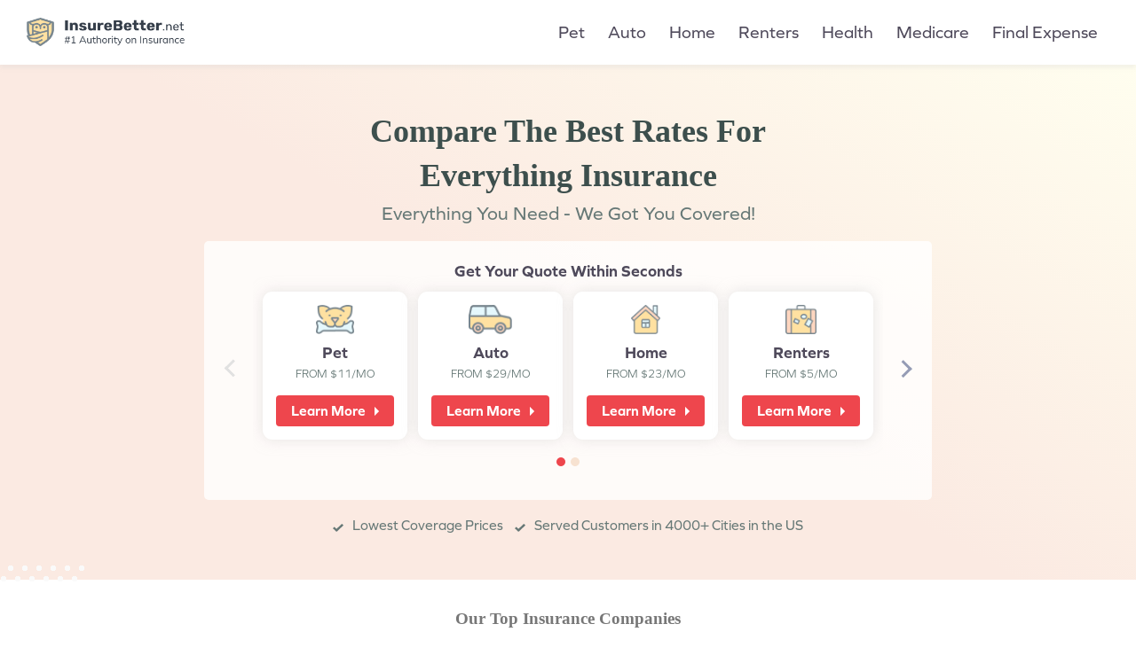

--- FILE ---
content_type: text/html; charset=UTF-8
request_url: https://www.insurebetter.net/?onr_siteid=818&onr_funnel_id=homepage&onr_funnel_variant_id=control&
body_size: 13074
content:
<!doctype html>
<html lang="en">
<head>
    <!-- Required meta tags -->
    <meta charset="utf-8">
    <meta http-equiv="X-UA-Compatible" content="IE=edge">
    <meta name="viewport" content="width=device-width, initial-scale=1, shrink-to-fit=no">
    <meta name="csrf-token" content="RtZhAPmUxi3UVDHyEO6XQ1FX6Ee2V2vWBQttJLLq">
    <title>InsureBetter.net</title>
    <link rel="shortcut icon" href="/images/ibform2.ico">
        <style>
    :root {
        --primary: #ee464d;
        --primary-light: #f7e2d1;
        --secondary: #009a9a;
        --secondary-light: #b7b7b7;
        --text: #667876;
        --text-darker: #3d4f4d;
        --body-bg: white;
        --cta-bg-color: var(--primary);
        --cta-hover-bg-color: rgba(238, 70, 77, 0.8);
        --form-bg: rgba(255, 255, 255, 0.8);
        --header-text-align: center;
        --header-logo-mbl-width: 155px;
        --header-logo-dsk-width: 178px;
        --svgicon-primary: var(--primary);
        --svgicon-text: var(--text);
        --fixed-bottom-bar-height: 88px;
        --sign-secure-border-color: #ffdccb;
        --cta-box-shadow: 0 2px 9px 0 #ff6726;
        --placeholder-color: #adb6b5;
        --header-mbl-height: 65px;
        --header-dsk-height: 73px;
    }
</style>
    <link media="print" onload="this.media='all'" href="//use.typekit.net/jxe5iwe.css" rel="stylesheet">
<link media="print" onload="this.media='all'" rel="stylesheet" type="text/css" href="/css/reboot.css">
<link media="print" onload="this.media='all'" rel="stylesheet" href="https://cdnjs.cloudflare.com/ajax/libs/animate.css/4.1.1/animate.min.css" />
<link media="print" onload="this.media='all'" rel="stylesheet" type="text/css" href="//cdn.jsdelivr.net/npm/slick-carousel@1.8.1/slick/slick.css"/>
<style>
body {
    background: var(--body-bg);
    color: #4f4a5b;
    font-family: "graphie", -apple-system, BlinkMacSystemFont, "Segoe UI", Roboto, "Helvetica Neue", Arial, sans-serif, "Apple Color Emoji", "Segoe UI Emoji", "Segoe UI Symbol";
}
.form-control {
    padding: 10px;
    border-radius: 4px;
    border: solid 1px #c3c3c3;
    background-color: #ffffff;
    width: 100%;
}
.form-control[readonly] {
    color: #9b9b9b;
    border: solid 1px #d0d0d0;
    background-color: #eeeeee;
}
.form-control:hover,
.form-control:focus {
    outline: none;
}
.container {
    max-width: 400px;
    padding: 22px 30px;
    margin: 0 auto;
}
.svgicon {
    display: inline-block;
    vertical-align: middle;
}
.svgicon .c-primary {
    fill: var(--svgicon-primary);
}
button.btnmoney {
    position: relative;
    background-color: var(--cta-bg-color);
    border: none;
    font-size: 24px;
    line-height: 1.2;
    width: 100%;
    border-radius: 6px;
    padding-top: 10px;
    padding-bottom: 12px;
    padding-right: 15px;
    color: white;
    font-weight: bold;
    cursor: pointer;
}
button.btnmoney:hover {
    opacity: 0.8;
}
.popBtnText {
    text-transform: uppercase;
}
.popBtnText2 {
    text-transform: uppercase;
    font-size: 13px;
}
.btnmoney::after {
    content: "";
    display: block;
    width: 11px;
    height: 20px;
    position: absolute;
    background-image: url(/images/icon-chevron-right.png);
    background-repeat: no-repeat;
    background-size: contain;
    top: 50%;
    margin-top: -10px;
    right: 24px;
    -webkit-animation: 0.3s ease-out infinite alternate move_arrow;
    animation: 0.3s ease-out infinite alternate move_arrow;
}
section.footer {
    margin-top: 15px;
    box-shadow: 0 4px 5px 0 rgba(123, 123, 123, 0.5);
    padding: 0;
    background: white;
    border-radius: 2px;
    overflow: hidden;
}
.review-list {
    background-color: var(--review-list-bg-color);
    padding: 10px;
    display: flex;
    align-items: flex-start;
    justify-content: center;
}
.review-list::after {
    content: '';
    display: table;
    clear: both;
}
.review-item {
    font-size: 11px;
    color: #7c7c7c;
    padding: 0 7px;
    border-right: 0.5px solid #abb6b8;
    line-height: 1;
    flex-grow: 1;
}
.review-item:last-child {
    border-right: none;
}
.review-item .value {
    font-weight: bold;
    font-size: 17px;
    color: #666666;
    line-height: 1.3;
}
.review-item .rating img {
    height: 11px;
}
.form-control.header_zipcode {
    width: 100%;
    text-align: center;
    margin: 0 auto 9px;
    height: 56px;
    border-radius: 6px;
    border: solid 1px #cdcdcd;
    font-size: 17px;
    outline: none;
}
.form-control.header_zipcode:hover, .form-control.header_zipcode:active {
    border-color: #3fafeb;
}
.reviewtext-item {
    position: relative;
    padding: 15px 20px 20px 58px;
    font-size: 14px;
    line-height: 1.21;
    color: #7c7c7c;
}
.reviewtext-item:first-child {
    border-bottom: solid 1px #dedede;
}
.reviewtext-item .logo {
    width: 25px;
    position: absolute;
    top: 15px;
    left: 24px;
}
.reviewtext-item .name {
    font-size: 11px;
    font-weight: bold;
}
.reviewtext-item .name-info {
    font-weight: normal;
}
.reviewtext-item .content {
    margin-top: 7px;
}
.reviewtext-footer {
    margin-top: 5px;
    font-size: 11px;
}
.reviewtext-item .review {
    font-weight: bold;
    color: #666666;
    display: inline-block;
    vertical-align: middle;
}
.reviewtext-item .rating img {
    height: 100%;
}
.reviewtext-footer .rating {
    height: 9px;
    display: inline-block;
    margin-left: 4px;
    margin-right: 5px;
}
.reviewtext-item .date {
    color: #aeaeae;
    display: inline-block;
    vertical-align: middle;
}
.icon-recommendation {
    height: 11px;
    vertical-align: top;
    display: inline-block;
    margin-top: -3px;
    margin-left: 2px;
}
.logo-info {
    color: #858389;
    font-size: 13px;
    font-weight: bold;
    margin-top: 21px;
}
.logo-image {
    margin-top: 6px;
    margin-left: auto;
    margin-right: auto;
    height: 0;
    width: 287px;
    padding-bottom: 15%;
    background-image: url(/images/renter-insure-logos.png);
    background-repeat: no-repeat;
    background-size: contain;
}
.form-heading .svgicon {
    margin-right: 5px;
    width: 17px;
    height: 23px;
    margin-top: -3px;
}
h1.insurance-heading {
    font-size: 20px;
    line-height: 1.2;
    margin-bottom: 0;
}
.section-content {
    text-align: center;
    margin-top: 36px;
}
.logo {
    width: var(--logo-width);
}
.updated {
    padding-bottom: 7px;
    font-size: 11px;
    line-height: 2;
    color: #5d5d5d;
}
.section-content form {
    position: relative;
    width: auto;
    box-shadow: none;
    background: var(--form-bg);
    padding: 18px 25px 10px;
    border-radius: 5px;
}
.form-heading {
    font-weight: 600;
    font-size: 17px;
    height: auto;
    margin-bottom: 11px;
}
.sign-secure {
    border-top: 1px solid var(--secondary-light);
    margin-left: -25px;
    margin-right: -25px;
    margin-top: 17px;
    margin-bottom: 0;
    padding: 8px 25px 0;
    text-align: left;
    font-size: 13px;
    font-weight: 500;
    list-style: none;
}
.sign-secure .svgicon {
    margin-right: 7px;
    line-height: normal;
}
::-webkit-input-placeholder {
  color: #b5b5b5;
}
::placeholder {
  color: #b5b5b5;
}
@-webkit-keyframes move_arrow {
0% {@-webkit-transform: translateX(0px);	}
100% {@-webkit-transform: translateX(8px); }
}
@keyframes  move_arrow {
0% {transform: translateX(0px);}
100% {transform: translateX(8px);  }
}
</style>
    <style>
    .section-header {
        position: fixed;
        top: 0;
        left: 0;
        right: 0;
        text-align: var(--header-text-align);
        height: var(--header-mbl-height);
        line-height: var(--header-mbl-height);
        box-shadow: 0 4px 4px 0 rgba(211, 211, 211, 0.25);
        font-size: 0;
        z-index: 100;
        background: white;
    }

    .section-header a:hover {
        text-decoration: none;
    }

    .section-header .max-width-wrapper {
        max-width: none;
    }

    .section-header .logo {
        width: var(--header-logo-mbl-width);
    }

    .section-header svg .primary {
        fill: var(--primary);
    }

    .section-header .header-left {
        position: relative;
        display: inline-block;
        vertical-align: top;
        width: calc(100% - 10px);
    }

    .section-header .header-right {
        display: inline-block;
        vertical-align: top;
        text-align: right;
        padding-left: 12px;
        padding-right: 12px;
    }

    .section-header .menu-toggle {
        position: absolute;
        display: block;
        left: 100%;
        top: 0;
        width: 60px;
        height: var(--header-mbl-height);
        margin: 0;
        cursor: pointer;
        transform: rotate(0deg);
        transition: .5s ease-in-out;
    }

    .section-header .toggle-checkbox:checked~.header-right .menu-toggle {
        left: auto;
        right: 0;
    }

    .section-header .menu-toggle .icon {
        position: relative;
        width: 20px;
        height: 16px;
        margin: 24px auto;
    }

    .section-header .menu-toggle span {
        display: block;
        position: absolute;
        width: 100%;
        height: 2px;
        background: #c4c4c4;
        opacity: 1;
        left: 0;
        transform: rotate(0deg);
        transition: .25s ease-in-out;
    }

    .section-header .toggle-checkbox:checked~.header-right {
        transform: translate(0);
    }

    .section-header .menu-list {
        display: inline-block;
        vertical-align: top;
    }

    .section-header .menu-item {
        display: inline-block;
        vertical-align: middle;
        text-align: center;
        color: #4f4a5b;
        font-size: 1.06rem;
        font-weight: 500;
        padding-left: 13px;
        padding-right: 13px;
        cursor: pointer;
        transition: color 0.3s ease-out;
    }

    .section-header .menu-item:hover {
        color: var(--primary);
    }

    .section-header .menu-item:active {
        font-weight: bold;
    }

    /* toggle animation */

    .section-header .menu-toggle span:nth-child(1) {
        top: 0px;
    }

    .section-header .menu-toggle span:nth-child(2),
    .section-header .menu-toggle span:nth-child(3) {
        top: 7px;
    }

    .section-header .menu-toggle span:nth-child(4) {
        top: 14px;
    }

    .section-header .toggle-checkbox:checked~.header-right .menu-toggle span:nth-child(1) {
        top: 18px;
        width: 0%;
        left: 50%;
    }

    .section-header .toggle-checkbox:checked~.header-right .menu-toggle span:nth-child(2) {
        -webkit-transform: rotate(45deg);
        -moz-transform: rotate(45deg);
        -o-transform: rotate(45deg);
        transform: rotate(45deg);
    }

    .section-header .toggle-checkbox:checked~.header-right .menu-toggle span:nth-child(3) {
        -webkit-transform: rotate(-45deg);
        -moz-transform: rotate(-45deg);
        -o-transform: rotate(-45deg);
        transform: rotate(-45deg);
    }

    .section-header .toggle-checkbox:checked~.header-right .menu-toggle span:nth-child(4) {
        top: 18px;
        width: 0%;
        left: 50%;
    }

    @media (max-width: 909px) {
        body {
            padding-top: var(--header-mbl-height);
        }

        .section-header .header-right {
            position: fixed;
            top: 0;
            left: 0;
            bottom: 0;
            width: 260px;
            background: white;
            padding: 35px 0 0;
            box-shadow: 0 0 15px 0 rgba(156, 156, 156, 0.25);
            transform: translate(-100%);
            transition: transform 0.3s ease-out;
        }

        .section-header .header-left {
            display: block;
            margin-left: auto;
        }

        .section-header .menu-list {
            display: block;
        }

        .section-header .menu-item {
            display: block;
            text-align: left;
            padding: 12px 40px;
            line-height: 1.35;
        }
    }

    @media (min-width: 910px) {
        body {
            padding-top: var(--header-dsk-height);
        }

        .section-header {
            height: var(--header-dsk-height);
            line-height: var(--header-dsk-height);
            padding: 0 30px;
        }

        .section-header .logo {
            width: var(--header-logo-dsk-width);
        }

        .section-header .menu-toggle {
            display: none;
        }

        .section-header .header-left {
            text-align: left;
            width: 180px;
        }

        .section-header .header-right {
            width: calc(100% - 180px);
            padding: 0;
        }
    }
</style>
<style>
    section.section-content {
        text-align: center;
        padding-top: 30px;
        padding-bottom: 50px;
        padding-left: 15px;
        padding-right: 15px;
        background-image: linear-gradient(30deg, #fbeae2 50%, #fffeef);
        min-height: 479px;
        z-index: 1;
        margin-top: 0;
    }
    .section-content form {
        margin-top: 12px;
        padding: 12px 10px 10px;
    }
    .section-content .sign-secure .svgicon .c-primary {
        fill: var(--text);
    }
    .updated {
        margin-top: 1em;
    }
    @media (min-width: 600px) {
        section.section-content {
            padding-top: 50px;
        }
        .section-content form {
            margin-top: 20px;
            padding: 20px 55px 20px;
        }
    }
</style>
<style>
  .logo-image {
    margin-top: 1px;
    height: 45px;
    margin-left: -30px;
    margin-right: -30px;
    padding-bottom: 0;
    background-image: url(/images/landers/auto/logos-vertical.png);
    background-size: 795px 45px;
    background-position: 0 0;
    background-repeat: repeat-x;
    animation: bg-slide 20s infinite linear;
    width: auto;
  }

  .section-logos {
    padding-top: 20px;
    padding-bottom: 40px;
  }

  .logo-info {
    font-weight: 600;
    color: #777777;
    text-align: center;
    line-height: 1.5;
    margin-top: 0;
    font-size: 15px;
  }

  .logo-image img {
    max-width: 270px;
  }

  @keyframes  bg-slide {
    0% {
      background-position: 0 0;
    }

    100% {
      background-position: -795px 0;
    }
  }

  @media (min-width: 600px) {
    .logo-info {
        font-size: 1rem;
    }

    .logo-info br {
      display: none;
    }

    .logo-image {
      margin-top: 7px;
    }

    .section-logos {
      padding-top: 30px;
    }
  }
</style>
<style>
    .section-you-need {
        padding-top: 55px;
        padding-bottom: 60px;
        background: #F2F6F5;
    }

    .section-you-need .paragraph {
        text-align: center;
        margin-top: 15px;
        margin-bottom: 18px;
    }

    .section-you-need .item {
        text-align: center;
        padding: 30px 20px 0;
        box-shadow: 0 4px 4px 0 rgba(186, 186, 186, 0.25);
        background-color: #fff;
        margin-top: 7px;
        margin-bottom: 7px;
    }

    .section-you-need .item-title {
        margin-top: 10px;
        font-size: 1.06rem;
        font-weight: bold;
        line-height: 1.35;
        color: #4f4a5b;
    }

    .section-you-need .item-subtitle {
        font-size: 0.75rem;
        line-height: 1.35;
    }

    .section-you-need a {
        display: block;
        font-size: 0.81rem;
        padding-top: 15px;
        padding-bottom: 20px;
        color: #39b0af;
        text-decoration: underline;
    }

    .section-you-need a:hover {
        opacity: 0.8;
    }

    @media (min-width: 600px) {
        .section-you-need {
            padding-bottom: 85px;
        }
        .section-you-need .max-width-wrapper {
            max-width: 740px;
        }
        .section-you-need .item {
            display: inline-block;
            width: calc(50% - 20px);
            margin: 10px;
            height: 188px;
            vertical-align: top;
        }
        .section-you-need .item-list {
            font-size: 0;
        }
    }
</style>
<style>
    .section-aboutus {
        padding-top: 55px;
        padding-bottom: 60px;
        background: white;
    }

    .section-aboutus .c-primary {
        fill: var(--primary)
    }

    .section-aboutus .info-text {
        display: inline-block;
        vertical-align: middle;
    }

    .section-aboutus .info-text.rating {
        font-size: 20px;
        font-weight: 600;
        line-height: 0.95;
        text-align: left;
        color: #3d4f4d;
        margin-right: 6px;
    }

    .section-aboutus .info-text.number {
        margin-left: 5px;
        font-size: 11px;
        color: #7c7c7c;
    }

    .section-aboutus .rating-info {
        margin-top: 10px;
        text-align: center;
    }

    .section-aboutus .review {
        text-align: center;
        font-size: 11px;
        color: #7c7c7c;
        margin-top: 5px;
    }

    .section-aboutus .item {
        position: relative;
        display: inline-block;
        vertical-align: top;
        width: 33%;
        line-height: 1.33;
        padding-left: 14px;
        padding-right: 14px;
        font-size: 1rem;
    }

    .section-aboutus .item:nth-child(1) img {
        width: 42px;
    }

    .section-aboutus .item:nth-child(2) img {
        width: 55px;
    }

    .section-aboutus .item:nth-child(3) img {
        width: 56px;
    }

    .section-aboutus .item-list {
        text-align: center;
        padding-top: 30px;
        font-size: 0;
        margin-left: -10px;
        margin-right: -10px;
    }

    .section-aboutus .item .num {
        font-weight: bold;
        margin-top: 10px;
        font-size: 1.2rem;
        color: #3d4f4d;
    }

    .section-aboutus .item .num::after {
        content: '+';
    }

    .section-aboutus .item:nth-child(2) .num::after {
        content: 'M+';
    }

    .section-aboutus .item .text {
        color: #3d4f4d;
    }

    .section-aboutus .item:not(:last-child)::after {
        content: '';
        position: absolute;
        top: 0;
        right: 0;
        height: 110px;
        border-right: 1px dashed #a4a4a4;
    }

    .section-aboutus .item .img {
        min-height: 50px;
    }

    .section-aboutus .card {
        border: 1px solid #dcdcdc;
        padding: 45px 23px 15px;
        margin-top: 33px;
        border-radius: 14px;
        font-size: 0.94rem;
    }

    .section-aboutus .card-title {
        text-align: center;
        font-weight: bold;
        margin-bottom: 0;
        font-size: 1.2rem;
        color: #3d4f4d;
    }

    .section-aboutus .paragraph {
        margin-top: 1em;
        margin-bottom: 1em;
        padding-left: 0;
    }

    @media (min-width: 600px) {
        .section-aboutus {
            padding-top: 60px;
            padding-bottom: 100px;
        }

        .section-aboutus .max-width-wrapper {
            max-width: 740px;
        }

        .section-aboutus .item:nth-child(1) img {
            width: 49px;
        }

        .section-aboutus .item:nth-child(2) img {
            width: 66px;
        }

        .section-aboutus .item:nth-child(3) img {
            width: 65px;
        }

        .section-aboutus .card {
            padding-left: 44px;
            padding-right: 44px;
        }

        .section-aboutus .card .paragraph {
            line-height: 1.5;
            text-align: left;
        }
    }
</style>
    <style>
    html {
        font-size: 16px;
    }

    body {
        color: var(--text);
    }

    [href=""] {
        pointer-events: none;
    }

    body.page-transition .section-header,
    body.page-transition .fixed-progressbar {
        z-index: 1;
    }

    .container {
        padding-top: 0;
        padding-left: 0;
        padding-right: 0;
        padding-bottom: 0;
        max-width: none;
    }

    hr {
        width: 64px;
        height: 4px;
        background: #9cd2d2;
        border: none;
        margin: 25px auto 15px;
    }

    .link {
        cursor: pointer;
        color: #009a9a;
        text-decoration: underline;
    }

    .insurance-heading {
        font-family: Georgia, Times, Times New Roman, serif;
    }

    .max-width-wrapper {
        max-width: 670px;
        margin: 0 auto;
    }

    .title {
        margin: 0 auto;
        font-size: 22px;
        font-weight: bold;
        line-height: 1.4;
        text-align: center;
        color: var(--text-darker);
        font-family: Georgia, Times, Times New Roman, serif;
    }

    .subtitle {
        font-size: 1.2rem;
        font-weight: bold;
        line-height: 1.5;
        margin-top: 40px;
        margin-bottom: -15px;
        border-left: 3px solid #fae1d7;
        padding-left: 15px;
        color: var(--text-darker);
    }

    .subtitle.subtitle-secondary {
        border-color: #cde0dd;
    }

    .highlight {
        color: var(--text-darker);
        font-weight: bold !important;
        font-size: 1.14rem;
    }

    .highlight-primary {
        color: var(--primary);
        font-weight: bold !important;
    }

    .paragraph {
        font-weight: 500;
        margin-top: 30px;
        margin-bottom: 30px;
        line-height: 29px;
        margin: 30px auto;
    }

    ol.paragraph,
    ul.paragraph {
        padding-left: 32px;
        margin-top: -20px;
    }

    .paragraph-table {
        border-radius: 10px;
        background-color: #ffffff;
        box-shadow: 0 4px 16px 0 rgba(160, 160, 160, 0.25);
        border-color: #d4d4d4;
        overflow: hidden;
        margin-top: -10px;
        line-height: 1;
        margin-left: -10px;
        margin-right: -10px;
        width: calc(100% + 20px);
    }

    .paragraph-table th {
        background-color: #fceae2;
        font-weight: 500;
        white-space: nowrap;
    }

    .paragraph-table-secondary th {
        background-color: #e5f6f3;
    }

    .paragraph-table th,
    .paragraph-table td {
        padding: 15px 19px;
    }

    .paragraph-table th:last-child,
    .paragraph-table td:last-child {
        text-align: right;
    }

    .paragraph-table tbody tr:not(:last-child) {
        border-bottom: 1px solid #eeeeee;
    }

    .section {
        position: relative;
        padding-left: 30px;
        padding-right: 30px;
    }

    button {
        border: none;
        width: 100%;
        display: block;
    }

    .cta {
        color: white;
        font-weight: bold;
        background-color: var(--primary);
        box-shadow: var(--cta-box-shadow);
    }

    .cta-caret::after {
        content: '';
        display: inline-block;
        vertical-align: middle;
        font-size: 1em;
        width: 0;
        height: 0;
        border-style: solid;
        border-width: 1em 0 1em 1em;
        border-color: transparent transparent transparent rgba(255, 255, 255, 0.63);
        -webkit-animation: 0.3s ease-out infinite alternate move_arrow;
        animation: 0.3s ease-out infinite alternate move_arrow;
    }

    .cta-arrow::after {
        content: '';
        display: inline-block;
        font-size: 19px;
        border-style: solid;
        border-width: 0.1em 0.1em 0 0;
        border-color: white;
        height: 0.45em;
        left: 0;
        position: relative;
        top: 0.5em;
        transform: rotate(45deg);
        vertical-align: top;
        width: 0.45em;
        -webkit-animation: 0.3s ease-out infinite alternate move_arrow_rotate;
        animation: 0.3s ease-out infinite alternate move_arrow_rotate;
    }

    .cta-arrow .button-text {
        display: inline-block;
        vertical-align: middle;
    }

    .bold {
        font-weight: bold;
    }

    .popBtnText {
        text-transform: capitalize;
    }

    button.cta.clicked {
        transition: 0.6s cubic-bezier(0.01, 1.69, 0.99, 0.94);
        margin: 0 auto;
        width: 65px;
        height: 65px;
        color: transparent;
        font-size: 0;
        border-radius: 50%;
        padding: 0;
        opacity: 1;
    }

    button.cta.clicked::before {
        content: '';
        display: block;
        position: absolute;
        left: 50%;
        top: 50%;
        width: 0;
        height: 0;
        transform: translate(-50%, -50%);
        border-radius: 50%;
        background-color: white;
        z-index: 100;
        border: none;
    }

    button.cta.clicked.expanded::before {
        position: fixed;
        top: auto;
        width: 400%;
        padding-bottom: 400%;
        height: auto;
        transition-delay: 0.5s;
        transition: 0.8s ease;
    }

    button.cta.clicked::after {
        content: none;
    }

    /* override */

    .form-control.header_zipcode:hover,
    .form-control.header_zipcode:active {
        border-color: #FFDB7E;
    }

    .logo-info {
        font-family: Georgia, Times, Times New Roman, serif;
        font-size: 1.05rem;
    }

    .section-product-slider {
        position: relative;
        background-image: linear-gradient(30deg, #fbeae2, #fffeef);
        padding-top: 70px;
        padding-bottom: 70px;
    }
    .section-product-slider .product-slider .item-card {
        padding: 20px 20px 10px;
    }
    .section-product-slider .product-slider .item-header-title {
        font-size: 16px;
    }
    .section-product-slider .product-slider .item-header-description {
        font-size: 13px;
    }
    .section-product-slider .product-slider .item-header-date {
        font-size: 11px;
    }
    .section-product-slider .highlight {
        color: inherit;
        font-size: 1em;
    }
    .section-product-slider .subtitle {
        font-size: 1.14rem;
        font-weight: 600;
        line-height: 1.35;
        text-align: center;
        padding-top: 10px;
        margin: 0;
        border: none;
        color: inherit;
        padding-left: 0;
    }

    .fixed-bar .cta-caret::after {
        font-size: 6px;
    }

    .fixed-bar .highlight2 {
        color: var(--primary);
    }

    .fixed-bar button.btnmoney {
        background-color: var(--primary);
    }

    .fixed-bar button.btnmoney {
        font-size: 17px;
        width: 180px;
        margin-left: 0;
        font-weight: bold;
    }

    .fixed-bar .zip-input-field {
        width: calc(100% - 180px);
        padding-right: 10px;
    }

    .fixed-bar .form-control.header_zipcode {
        font-size: 1rem;
    }

    /* animate.css */

    @-webkit-keyframes fadeInUp {
        0% {
            opacity: 0;
            -webkit-transform: translate3d(0, 30px, 0);
            transform: translate3d(0, 30px, 0)
        }

        to {
            opacity: 1;
            -webkit-transform: translateZ(0);
            transform: translateZ(0)
        }
    }

    @keyframes  fadeInUp {
        0% {
            opacity: 0;
            -webkit-transform: translate3d(0, 30px, 0);
            transform: translate3d(0, 30px, 0)
        }

        to {
            opacity: 1;
            -webkit-transform: translateZ(0);
            transform: translateZ(0)
        }
    }

    .animate__animated.animate__delay-01s {
        -webkit-animation-delay: 0.1s;
        animation-delay: 0.1s;
    }

    .animate__animated.animate__delay-02s {
        -webkit-animation-delay: 0.2s;
        animation-delay: 0.2s;
    }

    .animate__animated.animate__delay-04s {
        -webkit-animation-delay: 0.4s;
        animation-delay: 0.4s;
    }

    .animate__animated.animate__delay-05s {
        -webkit-animation-delay: 0.5s;
        animation-delay: 0.5s;
    }

    .animate__animated.animate__delay-06s {
        -webkit-animation-delay: 0.6s;
        animation-delay: 0.6s;
    }

    .slick-list {
        padding: 20px 5px;
    }

    .slick-dots {
        font-size: 0;
        padding: 0;
        text-align: center;
    }

    .slick-dots li {
        position: relative;
        display: inline-block;
        width: 16px;
        padding: 0;
        cursor: pointer;
        text-align: center;
    }

    .slick-dots li button {
        display: inline-block;
        width: 10px;
        height: 10px;
        font-size: 0;
        line-height: 0;
        padding: 0;
        cursor: pointer;
        color: transparent;
        border: none;
        outline: none;
        background: var(--primary-light);
        border-radius: 50%;
    }

    .slick-dots li.slick-active button {
        background: var(--primary);
    }

    .slick-dots li button:focus,
    .slick-dots li button:hover {
        outline: none
    }

    .slick-slide:focus {
        outline: none;
    }

    .slick-arrow {
        position: absolute;
        top: 80px;
        font-size: 0;
        width: 55px;
        height: 55px;
        line-height: 16px;
        padding: 0;
        cursor: pointer;
        background: none;
    }

    .slick-arrow.slick-disabled {
        cursor: default;
    }

    .slick-arrow:focus {
        outline: none;
    }

    .slick-arrow::before {
        content: '';
        position: relative;
        text-align: center;
        font-size: 30px;
        border-style: solid;
        border-width: 0.1em 0.1em 0 0;
        border-color: #959cb5;
        display: inline-block;
        width: 0.45em;
        height: 0.45em;
        vertical-align: top;
    }

    .slick-arrow.slick-disabled::before {
        border-color: #e1e1e1;
    }

    .slick-arrow.slick-next {
        right: -55px;
    }

    .slick-arrow.slick-next:before {
        transform: rotate(45deg);
        right: 5px;
    }

    .slick-arrow.slick-prev {
        left: -55px;
    }

    .slick-arrow.slick-prev:before {
        transform: rotate(-135deg);
        left: 5px;
    }

    /* readmore */
    .readmore-label {
        position: relative;
        display: block;
        margin-top: -25px;
        margin-bottom: -5px;
        padding: 5px 0;
        transition: all 0.3s;
        padding-left: 15px;
        font-weight: 600;
    }

    .readmore-checkbox:not(:checked)~.readmore-label::after {
        content: '';
        position: absolute;
        left: 0;
        right: 0;
        top: -13px;
        height: 0;
        box-shadow: 0 0px 15px 11px #fff6f2;
    }

    .readmore-checkbox:not(:checked)~.readmore-label.readmore-secondary::after {
        box-shadow: 0 0px 15px 11px #f2f6f5;
    }

    .readmore-checkbox.force-clicked~.readmore-label {
        display: none;
    }

    .readmore-hidden,
    .readmore-maxheight,
    .readmore-table td {
        transition: max-height 0.3s, padding-top 0.3s, padding-bottom 0.3s;
    }

    .readmore-checkbox:not(:checked):not(.force-clicked)~.readmore-hidden {
        display: block;
        max-height: 0px;
        overflow: hidden;
        margin-top: 0;
        margin-bottom: 0;
    }

    .readmore-checkbox:not(:checked):not(.force-clicked)~.readmore-maxheight {
        display: block;
        max-height: 90px;
        overflow: hidden;
    }

    .readmore-checkbox:checked~.readmore-hidden,
    .readmore-checkbox:checked~.readmore-maxheight,
    .readmore-checkbox.force-clicked~.readmore-hidden,
    .readmore-checkbox.force-clicked~.readmore-maxheight {
        max-height: 1000px;
    }

    .readmore-label::before {
        content: 'Read More';
        color: var(--secondary);
    }

    .readmore-checkbox:checked~.readmore-label::before {
        content: 'Read Less';
    }

    /* readmore table */
    .readmore-table {
        max-width: 700px;
        margin: 0 auto;
    }

    .readmore-table tr:last-child td {
        padding: 0;
    }

    .readmore-table tr:last-child .readmore-label {
        margin: 0;
        padding: 12px;
        text-align: center;
        font-size: 0.9rem;
    }

    .readmore-table tr:last-child .readmore-label::before {
        content: 'See More Rows';
    }

    .readmore-table .readmore-checkbox:checked~table tr:last-child .readmore-label::before {
        content: 'See Less Rows';
    }

    .readmore-table .readmore-checkbox:not(:checked):not(.force-clicked)~table tr:not(:first-child):not(:nth-child(2)) {
        border: none;
    }

    .readmore-table .readmore-checkbox:not(:checked):not(.force-clicked)~table tr:not(:first-child):not(:nth-child(2)) td {
        font-size: 0;
        padding: 0;
    }

    .readmore-table .readmore-checkbox.force-clicked~table tbody tr:last-child {
        display: none;
    }

    /* stickers */
    .section-you-need::before,
    .section-best-company::before,
    .section-contactus::before,
    .section-aboutus::before {
        content: '';
        display: block;
        position: absolute;
        background-position: center;
        background-repeat: no-repeat;
        background-size: contain;
    }

    .section-you-need::before {
        top: -31px;
        left: 50%;
        width: 95px;
        height: 61px;
        margin-left: -36px;
        background-image: url(/images/landers/renters/sticker-costbird.gif);
    }

    .section-best-company::before {
        top: -46px;
        left: 50%;
        width: 205px;
        height: 95px;
        margin-left: -90px;
        background-image: url(/images/landers/renters/sticker-skateboardbird.gif);
    }

    .section-aboutus::before {
        top: -33px;
        left: 50%;
        width: 66px;
        height: 66px;
        margin-left: -33px;
        background-image: url(/images/landers/renters/sticker-award.png);
    }

    .section-contactus::before {
        top: -16px;
        left: 50%;
        width: 40px;
        height: 44px;
        margin-left: -20px;
        background-image: url(/images/landers/renters/sticker-birdaward.png);
    }

    /* dots */
    .section-content::after {
        content: '';
        position: absolute;
        width: 97px;
        height: 24px;
        background-image: radial-gradient(#fafafa 30%, transparent 30%), radial-gradient(#fafafa 30%, transparent 30%);
        background-position: 4px 0, -4px 12px;
        background-size: 16px 16px;
        background-repeat: repeat-x;
    }

    .section-content::after {
        left: 0;
        bottom: -3px;
    }

    @media (min-width: 600px) {
        html, body {
            font-size: 18px;
        }

        .subtitle {
            line-height: 1.35;
        }

        .title {
            font-size: 28px;
            max-width: 450px;
            margin: 0 auto;
            line-height: 1.29;
        }

        h1.insurance-heading {
            font-size: 28px;
            line-height: 1.14;
        }
        .updated {
            font-size: 14px;
        }
        .form-heading {
            font-size: 19px;
        }
        .form-control.header_zipcode {
            padding-top: 35px;
            padding-bottom: 35px;
            margin-bottom: 0;
        }
        .zip-input-field {
            width: 47%;
            float: left;
            padding-right: 10px;
        }
        button.btnmoney {
            float: left;
            width: 53%;
            font-size: 24px;
            padding-top: 9px;
            padding-bottom: 10px;
        }
        .form-group::after {
            content: '';
            display: table;
            clear: both;
        }
        .section-content .max-width-wrapper {
            max-width: 820px;
        }
        .section-content .kv-subtitle {
            font-size: 21px;
            line-height: 1.1;
        }
        .section-content button.btnmoney {
            padding-top: 12px;
            padding-bottom: 13px;
        }

        .updated {
            margin-top: 20px;
        }

        .paragraph {
            line-height: 1.71;
        }
        .sign-secure {
            font-size: 14px;
            padding-right: 0;
            padding-top: 13px;
        }
        .sign-secure li {
            display: inline-block;
            margin: 0 5px;
        }

        .paragraph-item-list::after {
            content: '';
            clear: both;
            display: table;
        }

        .paragraph-item {
            width: 50%;
            float: left;
            padding: 0 30px;
        }

        .paragraph-list::after {
            content: '';
            display: table;
            clear: both;
        }

        .paragraph-item {
            width: 50%;
            float: left;
            padding: 0 30px;
        }

        .paragraph-list::after {
            content: '';
            display: table;
            clear: both;
        }

        .section-terms {
            margin-bottom: 0;
        }

        .section-aboutus::before {
            width: 85px;
            height: 85px;
            top: -42px;
        }

        .section-contactus::before {
            width: 55px;
            height: 60px;
            top: -30px;
        }

        .section-best-company .subtitle.has-dots1 {
            margin-top: 70px;
        }

        .section-product-slider .max-width-wrapper {
            max-width: 920px;
        }

        .section-product-slider .product-slider .item-card {
            padding-bottom: 20px;
        }
    }
</style>
<style>
    h1.insurance-heading {
        line-height: 1.4;
        color: var(--text-darker);
    }
    .kv-subtitle {
        color: var(--text);
        line-height: 1.4;
        margin-top: 6px;
        font-size: 15px;
        font-weight: 500;
    }
    @media (min-width: 600px) {
        h1.insurance-heading {
            font-size: 36px;
            max-width: 620px;
            margin: 0 auto;
        }
    }
</style>
<style>
    .form-heading {
        font-size: 1rem;
        color: #4f4a5b;
        font-weight: bold;
        margin-bottom: -10px;
    }
    .sign-secure {
        padding: 0 25px;
        border: none;
        font-size: 0.87rem;
    }
    .form-card {
        position: relative;
        padding: 15px;
        border-radius: 11px;
        background-color: #fff;
        margin: 0 6px;
    }
    .slick-active .form-card {
        box-shadow: 0 0 16px 0 rgba(205, 205, 205, 0.5);
    }
    .form-card .card-title {
        font-weight: bold;
        color: #4f4a5b;
        line-height: 1.4;
        margin-top: 8px;
    }
    .form-card .card-subtitle {
        font-size: 0.69rem;
        line-height: 2;
    }
    .form-card .card-img {
        height: 33px;
        margin: 0 auto;
        font-size: 0;
    }
    .form-card .card-img img {
        display: inline-block;
        height: 100%;
    }
    .form-card .cta {
        display: block;
        position: relative;
        font-size: 0.875rem;
        text-align: center;
        border-radius: 4px;
        box-shadow: none;
        padding: 6px 8px;
    }
    .form-card .cta:hover {
        text-decoration: none;
        opacity: 0.8;
        color: white;
    }
    .form-card .cta-caret::after {
        font-size: 5px;
        margin-left: 10px;
        margin-top: -3px;
        animation: none;
        border-color: transparent transparent transparent white;
    }
    @media (min-width: 820px) {
        .sign-secure {
            margin-left: -50px;
            margin-right: -50px;
            text-align: center;
        }
        .form-card .card-subtitle {
            margin-bottom: 8px;
        }
        .form-card .cta {
            margin-top: 12px;
        }
    }
    @media (max-width: 819px) {
        .form-card {
            margin: 7px 5px;
        }
        .form-card .card-subtitle {
            display: none;
        }
        .form-card .cta {
            margin-top: 7px;
        }
    }
</style>
        <style>
        .section-terms {
            text-align: left;
            padding-top: 40px;
            padding-bottom: 60px;
            padding-left: 32px;
            padding-right: 32px;
            font-size: 1rem;
            line-height: 1.27;
            background: #4f4a5b;
            color: white;
            font-size: 15px;
        }
        .section-terms .title {
            text-transform: uppercase;
            font-size: 10px;
            color: #b7b7b7;
            text-align: left;
            max-width: none;
            font-family: inherit;
            font-weight: normal;
        }
        .section-terms .title ~ .title {
            margin-top: 35px;
        }
        .section-terms a {
            display: block;
            padding: 7px 0;
            line-height: normal;
            color: white;
        }
        .section-terms a:hover {
            text-decoration: none;
            opacity: 0.8;
        }
        .section-terms .link-group {
            width: 50%;
            float: left;
        }
        .section-terms .link-wrapper::after {
            content: '';
            display: table;
            clear: both;
        }
        .section-terms hr {
            border-color: #5e5b66;
            border-style: solid;
            margin: 30px auto 25px;
            border-width: 1px;
            background: none;
            height: 0;
            width: 100%;
        }
        .section-terms .socialmedia-logos {
            margin-top: 15px;
        }
        .section-terms .socialmedia-logos img {
            display: block;
            width: 100px;
        }
        .section-terms .certificate-logos img {
            display: block;
            width: 240px;
            margin-left: auto;
            margin-right: auto;
            margin-bottom: 24px;
        }
        .section-terms .terms-claim {
            font-size: 13px;
            color: rgba(255, 255, 255, 0.6);
        }
        .section-terms .terms-content {
            margin-top: 10px;
            font-size: 12px;
            line-height: 1.8;
            color: #898692;
        }
        @media (min-width: 600px) {
            .section-terms .link-wrapper {
                float: left;
                width: calc(100% - 310px);
                padding-bottom: 50px;
            }
            .section-terms .contact-wrapper {
                width: 310px;
                float: left;
                padding-bottom: 50px;
            }
            .section-terms .link-wrapper + hr {
                display: none;
            }
            .section-terms hr {
                clear: both;
            }
            .section-terms .max-width-wrapper {
                max-width: 870px;
            }
            .section-terms .link-group {
                width: 190px;
            }
            .section-terms .certificate-logos img {
                margin-left: 0;
            }
        }
    </style>
</head>

<body>
<!-- Google Tag Manager (noscript) -->
<noscript><iframe src="https://www.googletagmanager.com/ns.html?id=GTM-PVWPJHX"
height="0" width="0" style="display:none;visibility:hidden"></iframe></noscript>
<!-- End Google Tag Manager (noscript) -->
<div class="container">
        <header class="section-header">
    <div class="max-width-wrapper">
        <input type="checkbox" id="toggle-checkbox-header" class="toggle-checkbox" hidden />

        <div class="header-left">
            <img class="img-fluid logo" src="/images/ibform2-logo.png">
        </div>
        <div class="header-right">
            <label for="toggle-checkbox-header" class="menu-toggle">
                <div class="icon">
                    <span></span>
                    <span></span>
                    <span></span>
                    <span></span>
                </div>
            </label>
            <div class="menu-list">
                                <a class="menu-item" href="https://www.insurebetter.net/pet-insurance?onr_funnel_id=homepage&amp;onr_funnel_variant_id=control">Pet</a>
                                <a class="menu-item" href="https://www.insurebetter.net/lp/ib/005/a?onr_siteid=1015&amp;onr_funnel_id=homepage&amp;onr_funnel_variant_id=control">Auto</a>
                                <a class="menu-item" href="https://www.insurebetter.net/home-insurance?onr_funnel_id=homepage&amp;onr_funnel_variant_id=control">Home</a>
                                <a class="menu-item" href="">Renters</a>
                                <a class="menu-item" href="https://www.insurebetter.net/health-insurance?onr_funnel_id=homepage&amp;onr_funnel_variant_id=control">Health</a>
                                <a class="menu-item" href="https://www.insurebetter.net/medicare?onr_funnel_id=homepage&amp;onr_funnel_variant_id=control">Medicare</a>
                                <a class="menu-item" href="https://www.insurebetter.net/final-expense?onr_funnel_id=homepage&amp;onr_funnel_variant_id=control">Final Expense</a>
                            </div>
        </div>
    </div>
</header>

        <section class="section section-content" data-role="target-section-content">
    <div class="max-width-wrapper">
        <div class="kv-title wow-animate animate__animated animate__slideInLeft">
    <h1 class="insurance-heading " data-role="headline">Compare The Best Rates For Everything Insurance</h1>
    <h1 class="insurance-heading " data-role="headline"></h1>
</div>
<div class="kv-subtitle wow-animate animate__animated animate__slideInRight">
    Everything You Need - We Got You Covered!
</div>
        <form class="zip_code wow-animate animate__animated animate__fadeInUp animate__delay-1s" data-role="zipcode-form">
    <div class="form-heading">
        Get Your Quote Within Seconds
    </div>
    <div class="form-group form-slider">
                                <div>
                            <div class="form-card">
                    <div class="card-img">
                        <img src="/images/landers/insurance/icon-pet.png" />
                    </div>
                    <div class="card-title">Pet</div>
                    <div class="card-subtitle">FROM $11/MO</div>
                    <a href="https://www.insurebetter.net/pet-insurance?onr_funnel_id=homepage&amp;onr_funnel_variant_id=control" class="cta cta-caret">Learn More</a>
                </div>
                        </div>
                                            <div>
                            <div class="form-card">
                    <div class="card-img">
                        <img src="/images/landers/insurance/icon-car.png" />
                    </div>
                    <div class="card-title">Auto</div>
                    <div class="card-subtitle">FROM $29/MO</div>
                    <a href="https://www.insurebetter.net/lp/ib/005/a?onr_siteid=1015&amp;onr_funnel_id=homepage&amp;onr_funnel_variant_id=control" class="cta cta-caret">Learn More</a>
                </div>
                        </div>
                                            <div>
                            <div class="form-card">
                    <div class="card-img">
                        <img src="/images/landers/insurance/icon-home.png" />
                    </div>
                    <div class="card-title">Home</div>
                    <div class="card-subtitle">FROM $23/MO</div>
                    <a href="https://www.insurebetter.net/home-insurance?onr_funnel_id=homepage&amp;onr_funnel_variant_id=control" class="cta cta-caret">Learn More</a>
                </div>
                        </div>
                                            <div>
                            <div class="form-card">
                    <div class="card-img">
                        <img src="/images/landers/insurance/icon-renters.png" />
                    </div>
                    <div class="card-title">Renters</div>
                    <div class="card-subtitle">FROM $5/MO</div>
                    <a href="" class="cta cta-caret">Learn More</a>
                </div>
                        </div>
                                            <div>
                            <div class="form-card">
                    <div class="card-img">
                        <img src="/images/landers/insurance/icon-health.png" />
                    </div>
                    <div class="card-title">Health</div>
                    <div class="card-subtitle">FROM $341/MO</div>
                    <a href="https://www.insurebetter.net/health-insurance?onr_funnel_id=homepage&amp;onr_funnel_variant_id=control" class="cta cta-caret">Learn More</a>
                </div>
                        </div>
                                            <div>
                            <div class="form-card">
                    <div class="card-img">
                        <img src="/images/landers/insurance/icon-medicare.png" />
                    </div>
                    <div class="card-title">Medicare</div>
                    <div class="card-subtitle">FROM $170/MO</div>
                    <a href="https://www.insurebetter.net/medicare?onr_funnel_id=homepage&amp;onr_funnel_variant_id=control" class="cta cta-caret">Learn More</a>
                </div>
                        </div>
                                            <div>
                            <div class="form-card">
                    <div class="card-img">
                        <img src="/images/landers/insurance/icon-final-expense.png" />
                    </div>
                    <div class="card-title">Final Expense</div>
                    <div class="card-subtitle">FROM $21/MO</div>
                    <a href="https://www.insurebetter.net/final-expense?onr_funnel_id=homepage&amp;onr_funnel_variant_id=control" class="cta cta-caret">Learn More</a>
                </div>
                        </div>
                        </div>
</form>

<ul class="sign-secure">
    <li>
        <span class="svgicon"><svg xmlns="http://www.w3.org/2000/svg" width="12" height="9" viewBox="0 0 12 9"><g fill="none" fill-rule="evenodd"><g class="c-primary"><path d="M69.239 444L63.202 449.684 60.761 447.387 59 449.044 63.202 453 71 445.658z" transform="translate(-59 -444)"/></g></g></svg></span>
        Lowest Coverage Prices
    </li>
    <li>
        <span class="svgicon"><svg xmlns="http://www.w3.org/2000/svg" width="12" height="9" viewBox="0 0 12 9"><g fill="none" fill-rule="evenodd"><g class="c-primary"><path d="M69.239 444L63.202 449.684 60.761 447.387 59 449.044 63.202 453 71 445.658z" transform="translate(-59 -444)"/></g></g></svg></span>
        Served Customers in 4000+ Cities in the US
    </li>
</ul>
            </div>
</section>
    <section class="section section-logos">
  <div class="max-width-wrapper">
    <div class="logo-info">
        Our Top Insurance Companies
    </div>


    <div class="logo-image"></div>
  </div>
</section>
    <section class="section section-you-need" data-role="target-you-need">
    <div class="max-width-wrapper">
        <div class="title wow-animate animate__animated animate__fadeInUp">All You Need To Know About Insurance</div>

        <hr>

        <div class="wow-animate animate__animated animate__fadeInUp">
            <div class="paragraph">
                We offer a wide range of insurance products.
            </div>

            <div class="item-list">
                                <div class="item">
                    <img height="33px" src="/images/landers/insurance/icon-pet.png" alt="car">
                    <div class="item-title">Pet</div>
                    <div class="item-subtitle">Health Insurance for your cute family member</div>
                    <a href="https://www.insurebetter.net/pet-insurance?onr_funnel_id=homepage&amp;onr_funnel_variant_id=control">Learn More About Pet Insurance</a>
                </div>
                                <div class="item">
                    <img height="33px" src="/images/landers/insurance/icon-car.png" alt="car">
                    <div class="item-title">Auto</div>
                    <div class="item-subtitle">Protect Yourself and Your Car</div>
                    <a href="https://www.insurebetter.net/lp/ib/005/a?onr_siteid=1015&amp;onr_funnel_id=homepage&amp;onr_funnel_variant_id=control">Learn More About Auto Insurance</a>
                </div>
                                <div class="item">
                    <img height="33px" src="/images/landers/insurance/icon-home.png" alt="car">
                    <div class="item-title">Home</div>
                    <div class="item-subtitle">Coverage for the roof you’re living under</div>
                    <a href="https://www.insurebetter.net/home-insurance?onr_funnel_id=homepage&amp;onr_funnel_variant_id=control">Learn More About Home Insurance</a>
                </div>
                                <div class="item">
                    <img height="33px" src="/images/landers/insurance/icon-renters.png" alt="car">
                    <div class="item-title">Renters</div>
                    <div class="item-subtitle">Protection for your belongings, in and out of your home</div>
                    <a href="">Learn More About Renters Insurance</a>
                </div>
                                <div class="item">
                    <img height="33px" src="/images/landers/insurance/icon-health.png" alt="car">
                    <div class="item-title">Health</div>
                    <div class="item-subtitle">Protect yourself from unexpected, high medical costs</div>
                    <a href="https://www.insurebetter.net/health-insurance?onr_funnel_id=homepage&amp;onr_funnel_variant_id=control">Learn More About Health Insurance</a>
                </div>
                                <div class="item">
                    <img height="33px" src="/images/landers/insurance/icon-medicare.png" alt="car">
                    <div class="item-title">Medicare</div>
                    <div class="item-subtitle">Navigate and choose the best Medicare coverage with ease</div>
                    <a href="https://www.insurebetter.net/medicare?onr_funnel_id=homepage&amp;onr_funnel_variant_id=control">Learn More About Medicare Insurance</a>
                </div>
                                <div class="item">
                    <img height="33px" src="/images/landers/insurance/icon-final-expense.png" alt="car">
                    <div class="item-title">Final Expense</div>
                    <div class="item-subtitle">Help your loved ones deal with loss and grief by taking care of your burial expenses</div>
                    <a href="https://www.insurebetter.net/final-expense?onr_funnel_id=homepage&amp;onr_funnel_variant_id=control">Learn More About Final Expense Insurance</a>
                </div>
                            </div>
        </div>
    </div>
</section>
    <section class="section section-aboutus" data-role="target-aboutus">
    <div class="max-width-wrapper">
        <div class="title wow-animate animate__animated animate__fadeInUp">Voted #1 Insurance Website of 2026</div>
        <div class="title-stars wow-animate animate__animated animate__fadeInUp">
            <div class="rating-info">
                <div class="info-text rating">4.8</div>

                <svg class="info-text" xmlns="http://www.w3.org/2000/svg" width="116" height="23" fill="none" viewBox="0 0 116 23">
                    <path class="c-primary" fill-rule="evenodd" stroke-linejoin="round" d="M10.482 16.63L4.32 20.148l1.437-6.958L.513 8.41l7.05-.78 2.919-6.475 2.92 6.475 7.049.78-5.246 4.782 1.438 6.958-6.161-3.52zM58 16.63l-6.161 3.519 1.438-6.958L48.03 8.41l7.05-.78L58 1.154l2.92 6.475 7.049.78-5.246 4.782 1.438 6.958L58 16.629zM34.241 16.63l-6.161 3.519 1.438-6.958-5.246-4.782 7.05-.78 2.919-6.475 2.92 6.475 7.049.78-5.246 4.782 1.438 6.958-6.161-3.52zM81.759 16.63l-6.161 3.519 1.438-6.958L71.79 8.41l7.05-.78 2.919-6.475 2.92 6.475 7.049.78-5.245 4.782 1.437 6.958-6.161-3.52z" clip-rule="evenodd"/>
                    <path fill-rule="evenodd" stroke-linejoin="round" d="M105.518 16.63l-6.161 3.519 1.438-6.958-5.246-4.782 7.05-.78 2.919-6.475 2.919 6.475 7.05.78-5.245 4.782 1.437 6.958-6.161-3.52z" clip-rule="evenodd"/>
                    <path class="c-primary" fill-rule="evenodd" d="M105.5 16.63l-6.172 3.519 1.44-6.958-5.254-4.782 7.062-.78 2.924-6.475 2.924 6.475 7.062.78-5.254 4.782 1.44 6.958-6.172-3.52z" clip-rule="evenodd"/>
                    <mask id="pfqbfujita" width="21" height="20" x="95" y="1" maskUnits="userSpaceOnUse">
                        <path fill="#fff" fill-rule="evenodd" d="M105.5 16.63l-6.172 3.519 1.44-6.958-5.254-4.782 7.062-.78 2.924-6.475 2.924 6.475 7.062.78-5.254 4.782 1.44 6.958-6.172-3.52z" clip-rule="evenodd"/>
                    </mask>
                    <g mask="url(#pfqbfujita)">
                        <path fill="#fff" d="M112.182 -2.664H135.982V22.535999999999998H112.182z"/>
                    </g>
                </svg>

                <div class="info-text number">(17,269)</div>
            </div>
            <div class="review">Google Reviews</div>
        </div>

        <div class="item-list">
            <div class="item wow-animate animate__animated animate__fadeInUp">
                <div class="img"><img src="/images/landers/auto/section-aboutus-1.png" /></div>
                <div class="num">4</div>
                <div class="text">Contributing Experts</div>
            </div>
            <div class="item wow-animate animate__animated animate__fadeInUp animate__animated animate__delay-02s">
                <div class="img"><img src="/images/landers/auto/section-aboutus-2.png" /></div>
                <div class="num">15</div>
                <div class="text">Total Users</div>
            </div>
            <div class="item wow-animate animate__animated animate__fadeInUp animate__animated animate__delay-04s">
                <div class="img"><img src="/images/landers/auto/section-aboutus-3.png" /></div>
                <div class="num">3930</div>
                <div class="text">Cities Reviewed</div>
            </div>
        </div>
        <div class="card wow-animate animate__animated animate__fadeInUp">
            <div class="card-title">Our Mission:</div>
            <div class="paragraph">
                InsureBetter.net’s mission is to <b>empower</b> Americans with information they can trust. Our goal is to be a
                <b>reliable</b> source of educational content regarding auto, home, and pet insurance prices. In addition, we
                provide details on requirement policies, coverage, and rates from 100+ top insurance companies.
            </div>
            <div class="paragraph">
                The <b>driving force</b> behind our purpose is the deeply disturbing fact that Americans are overpaying
                insurance companies by over <b>$100 billion per year.</b> <i>This is ridiculous</i>. This needs to change. This
                is why we created InsureBetter.net.
            </div>
        </div>
</section>

        <section class="section section-terms">
    <div class="max-width-wrapper">
        <div class="link-wrapper">
            <div class="link-group">
                <div class="title">company</div>
                <div class="link-list">
                    <a href="#aboutus" class="link-item">About Us</a>
                    <a href="#aboutus" class="link-item">Careers</a>
                    <a href="https://www.insurebetter.net/lp/002/privacy" class="link-item" target="_blank">Privacy Policy</a>
                    <a href="https://www.insurebetter.net/lp/002/terms" class="link-item" target="_blank">Terms of Use</a>
                </div>
            </div>
            <div class="link-group">
                <div class="title">insurance</div>
                <div class="link-list">
                                        <a class="link-item" href="https://www.insurebetter.net/pet-insurance?onr_funnel_id=homepage&amp;onr_funnel_variant_id=control">Pet Insurance</a>
                                        <a class="link-item" href="https://www.insurebetter.net/lp/ib/005/a?onr_siteid=1015&amp;onr_funnel_id=homepage&amp;onr_funnel_variant_id=control">Auto Insurance</a>
                                        <a class="link-item" href="https://www.insurebetter.net/home-insurance?onr_funnel_id=homepage&amp;onr_funnel_variant_id=control">Home Insurance</a>
                                        <a class="link-item" href="">Renters Insurance</a>
                                        <a class="link-item" href="https://www.insurebetter.net/health-insurance?onr_funnel_id=homepage&amp;onr_funnel_variant_id=control">Health Insurance</a>
                                        <a class="link-item" href="https://www.insurebetter.net/medicare?onr_funnel_id=homepage&amp;onr_funnel_variant_id=control">Medicare Insurance</a>
                                        <a class="link-item" href="https://www.insurebetter.net/final-expense?onr_funnel_id=homepage&amp;onr_funnel_variant_id=control">Final Expense Insurance</a>
                                    </div>
            </div>
        </div>
        <hr>
        <div class="contact-wrapper">
            <div class="title">contact</div>
            <div>
                <a href='mailto:info@insurebetter.net'>info@insurebetter.net</a>
                <div>555 W 5th Street, 35th Floor, Los Angeles, CA 90013</div>
            </div>

            <div class="title">FOLLOW US</div>
            <div class="socialmedia-logos"><img src="/images/landers/renters/section-terms-socialmedia.png" /></div>
        </div>
        <hr>
        <div class="certificate-logos"><img src="/images/landers/renters/section-terms-certificates.png" /></div>
        <div class="terms-claim">© 2026 InsureBetter.net, Inc. All Rights Reserved</div>
        <div class="terms-content">
            Advertiser Disclosure: InsureBetter.net is an independent, advertising-supported website. Some insurance offers which appear on InsureBetter.net are from companies with which InsureBetter.net receives compensation. This compensation may impact the location and order in which these products appear. InsureBetter.net does not include the insurance offers.
        </div>
    </div>
</section>
</div>

<!-- Global site tag (gtag.js) - Google Ads: 405909226 -->
<script async src="https://www.googletagmanager.com/gtag/js?id=AW-405909226"></script>
<script> window.dataLayer = window.dataLayer || []; function gtag(){dataLayer.push(arguments);} gtag('js', new Date()); gtag('config', 'AW-405909226'); </script>

<!-- Hotjar Tracking Code for insurebetter.net -->
<script>
    (function(h,o,t,j,a,r){
        h.hj=h.hj||function(){(h.hj.q=h.hj.q||[]).push(arguments)};
        h._hjSettings={hjid:'2521890',hjsv:6};
        a=o.getElementsByTagName('head')[0];
        r=o.createElement('script');r.async=1;
        r.src=t+h._hjSettings.hjid+j+h._hjSettings.hjsv;
        a.appendChild(r);
    })(window,document,'https://static.hotjar.com/c/hotjar-','.js?sv=');
</script>
<script src="//t.onramplab.com/js/tracking/20191126062310_tracker.php"></script>
<script type="text/javascript" src="https://cdnjs.cloudflare.com/ajax/libs/jquery/3.3.0/jquery.min.js"></script>
<script type="text/javascript" src="https://www.insurebetter.net/js/wow.min.js"></script>
<script src="//cdn.jsdelivr.net/npm/slick-carousel@1.8.1/slick/slick.min.js"></script>
<script>
window.eventStacks = [];
function pushJarvisEvent(event) {
    if (window.eventStacks.indexOf(event) != -1) {
        return;
    }
    var OnrActionLog = fsActionLog.prepare.newLog();
    OnrActionLog.onr_action_type = event;
    fsActionLog.trigger.prepush(OnrActionLog);
    console.log('fire Jarvis event: ', event);
    window.eventStacks.push(event);
}
function initWowAnimation() {
    new WOW({
        boxClass: 'wow-animate',
        animateClass: 'animate__animated',
        offset: 90,
    }).init();
}
function getFormParams() {
    var paramsString = window.location.search;
    var searchParams = new URLSearchParams(paramsString);
    searchParams.set('form_source', 'lp');
    searchParams.set('gtm', 'GTM-P3PM236');
    searchParams.set('gtag', 'UA-163818427-1');
    searchParams.set('form_begin', '2026-01-21T10:42:12Z');
    searchParams.set('batch_id', fsActionLog && fsActionLog.batchId && fsActionLog.batchId.id);
    searchParams.set('skip_validation', "true");
    searchParams.set('slug', "cir2_long_form");
    searchParams.set('onr_funnel_id', "homepage");
    searchParams.set('onr_funnel_variant_id', "control");
    searchParams.set('onr_siteid', "1");
    searchParams.set('onr_zipcode', "");

    return searchParams;
}
$(document).on('click', '[data-role="scroll-to-top"]', function(e) {
    e.preventDefault();
    $('html, body').animate({ scrollTop: 0 }, 1000);
});
$(document).on('click', '[data-role="scroll-to-zipcode"]', function(e) {
    e.preventDefault();
    $('html, body')
        .animate({ scrollTop: 0 }, 1000, function() {
            $('.section-content [name="zipcode"]').focus();
        });
});
$(document).on('click', '[data-role="go-to-form"]', function (e) {
    e.preventDefault();
    var zipcode = "";
    var $target = $(e.currentTarget);

    setTimeout(function () {
      var targetUrl = "//{{$subdomain}}.{{$domain}}/form";
      var searchParams = getFormParams();
      searchParams.set('onr_zipcode', zipcode);

      window.location.href = targetUrl + '?' + searchParams.toString();
    }, 900);

    // button animation
    $target.addClass('clicked');
  });
$(document).on('click', '[data-event]:not([type="submit"])', function(e) {
    var event = $(e.currentTarget).attr('data-event') || '';
    pushJarvisEvent(event);
});
$(document).on('submit', 'form[data-role="zipcode-form"]', function (e) {
    e.preventDefault();
    var form = e.target;
    var formData = $(this).serializeArray().reduce((prev, curr) => {
        prev[curr.name] = curr.value;
        return prev;
    }, {});
    var $button = $(form).find('button[type="submit"]');
    var event = $button.attr('data-event') || 'landpg-cta';
    pushJarvisEvent(event);

    setTimeout(function () {
        var targetUrl = '//{{$subdomain}}.{{$domain}}/form';
        var searchParams = getFormParams();
        searchParams.set('onr_zipcode', formData.zipcode);
        Object.keys(formData).forEach(function (key) {
            searchParams.set(key, formData[key]);
        });

        window.location.href = targetUrl + '?' + searchParams.toString();
    }, 900);

    // button animation
    $button.addClass('clicked');
    setTimeout(function () {
        $button.addClass('expanded');
        $('body').addClass('page-transition');
    }, 500);

    return false;
});
$(function() {
    setTimeout(function() {
        pushJarvisEvent('landpg-001s');
    }, 500);
    initWowAnimation();
});
</script>
<script>
    $(document).on('click', '.section-header .menu-item', function(e) {
        var value = $(e.currentTarget).attr('data-value');
        var $target = $(`[data-role="target-${value}"]`);
        if ($target.length > 0) {
            $('html, body').animate({
                scrollTop: $target.offset().top - 73 - 50
            }, 500);
        }
    });
</script>
<script>
    function numCounter(obj, initVal, lastVal, duration) {
        var start = null;

        function animate(time) {
            if (!start) {
                start = time;
            }
            var progress = time - start;
            var ratio = Math.min(progress / duration, 1);
            obj.innerHTML = Math.floor(ratio * (lastVal - initVal) + initVal);

            if (progress < duration) {
                window.requestAnimationFrame(animate);
                return;
            }
        }

        window.requestAnimationFrame(animate);
    }

    var showAnimation = false;
    // when aboutus scroll in view 1/2
    $(document).on('scroll', function(e) {
        var scrollTop = $(e.target).scrollTop();
        if (!showAnimation && scrollTop >= ($('.section-aboutus').offset().top - $(window).height() / 2)) {
            numCounter($('.section-aboutus .item:nth-child(1) .num')[0], 4, 17, 1000);
            numCounter($('.section-aboutus .item:nth-child(2) .num')[0], 15, 30, 1000);
            numCounter($('.section-aboutus .item:nth-child(3) .num')[0], 3970, 4000, 1000);
            showAnimation = true;
        }
    });
</script>
    <script>
        $(document).on('click', '.section-terms a[href^="#"]', function(e) {
            e.preventDefault();
            var link = $(e.target).attr('href').slice(1);
            var $target = $(`[data-role="target-${link}"]`);
            if ($target.length > 0) {
                $('html, body').animate({
                    scrollTop: $target.offset().top
                }, 500);
            }
        });
    </script>
<script>
        function setSlick() {
        $('.form-slider').slick({
            dots: true,
            arrows: true,
            slidesToShow: 4,
            slidesToScroll: 4,
            autoplaySpeed: 9000,
            infinite: false,
            easing: 'ease-out',
            speed: 1000,
        });
    }
        setTimeout(() => {
        setSlick();
    });
</script>
</body>
</html>


--- FILE ---
content_type: application/x-javascript
request_url: https://t.onramplab.com/js/tracking/20191126062310_tracker.php
body_size: 9365
content:
document.cookie = 'log_batch_id_v2=' + '87C935A3-DC78-EC45-3E9A-5B11E488B8B1';function _slicedToArray(e,t){return _arrayWithHoles(e)||_iterableToArrayLimit(e,t)||_unsupportedIterableToArray(e,t)||_nonIterableRest()}function _nonIterableRest(){throw new TypeError("Invalid attempt to destructure non-iterable instance.\nIn order to be iterable, non-array objects must have a [Symbol.iterator]() method.")}function _iterableToArrayLimit(e,t){var r=null==e?null:"undefined"!=typeof Symbol&&e[Symbol.iterator]||e["@@iterator"];if(null!=r){var o,n,i=[],a=!0,c=!1;try{for(r=r.call(e);!(a=(o=r.next()).done)&&(i.push(o.value),!t||i.length!==t);a=!0);}catch(e){c=!0,n=e}finally{try{a||null==r.return||r.return()}finally{if(c)throw n}}return i}}function _arrayWithHoles(e){if(Array.isArray(e))return e}function _createForOfIteratorHelper(e,t){var r="undefined"!=typeof Symbol&&e[Symbol.iterator]||e["@@iterator"];if(!r){if(Array.isArray(e)||(r=_unsupportedIterableToArray(e))||t&&e&&"number"==typeof e.length){r&&(e=r);var o=0,n=function(){};return{s:n,n:function(){return o>=e.length?{done:!0}:{done:!1,value:e[o++]}},e:function(e){throw e},f:n}}throw new TypeError("Invalid attempt to iterate non-iterable instance.\nIn order to be iterable, non-array objects must have a [Symbol.iterator]() method.")}var i,a=!0,c=!1;return{s:function(){r=r.call(e)},n:function(){var e=r.next();return a=e.done,e},e:function(e){c=!0,i=e},f:function(){try{a||null==r.return||r.return()}finally{if(c)throw i}}}}function _unsupportedIterableToArray(e,t){if(e){if("string"==typeof e)return _arrayLikeToArray(e,t);var r=Object.prototype.toString.call(e).slice(8,-1);return"Object"===r&&e.constructor&&(r=e.constructor.name),"Map"===r||"Set"===r?Array.from(e):"Arguments"===r||/^(?:Ui|I)nt(?:8|16|32)(?:Clamped)?Array$/.test(r)?_arrayLikeToArray(e,t):void 0}}function _arrayLikeToArray(e,t){(null==t||t>e.length)&&(t=e.length);for(var r=0,o=new Array(t);r<t;r++)o[r]=e[r];return o}function _typeof(e){return _typeof="function"==typeof Symbol&&"symbol"==typeof Symbol.iterator?function(e){return typeof e}:function(e){return e&&"function"==typeof Symbol&&e.constructor===Symbol&&e!==Symbol.prototype?"symbol":typeof e},_typeof(e)}!function(e,t){"object"==("undefined"==typeof exports?"undefined":_typeof(exports))&&"object"==("undefined"==typeof module?"undefined":_typeof(module))?module.exports=t():"function"==typeof define&&define.amd?define("modules",[],t):"object"==("undefined"==typeof exports?"undefined":_typeof(exports))?exports.modules=t():e.modules=t()}(self,(function(){return function(){var e={88558:function(e,t,r){var o=r(84270),n=r(97957),i=r(32785);window.batchid={},window.batchid.prepare={},window.batchid.config={batch_expire_minutes:129600,prefix_id:"20191126062310",log_all_cookie_expire_minutes:90,auto_log_cookie_expire_minutes:1440},batchid.prepare.getUrlParameters=function(e){var t=n.parse(window.location.search);return["utm_medium","utm_source","utm_campaign","adid","utm_content","utm_term","utm_term","kw","utm_placement","utm_product_funnel","dm","ag","ken_kw","pid","agid","cid","onr_funnel_id","onr_funnel_variant_id","onr_form_id","onr_form_variant_id","onr_creative_id","onr_site_id","onr_site_placement_id","gclid","prefix_id"].forEach((function(r){void 0!==t[r]&&(Array.isArray(t[r])?e[r]=t[r][0]:e[r]=t[r])})),void 0!==t.onr_siteid&&(e.onr_site_id=t.onr_siteid),"undefined"!=typeof gaData&&(e.gtm=Object.keys(gaData)[0]),e},batchid.prepare.checkCookie=function(e,t){return""!==t&&""==e?t:e},batchid.prepare.trackingCookieSet=function(e){if(void 0!==(t=i.getJSON("log_all_parameters"))&&t.prefix_id!=batchid.config.prefix_id)var t={};return void 0===t&&(t={}),void 0!==t.utm_medium&&(e.utm_medium=batchid.prepare.checkCookie(e.utm_medium,t.utm_medium)),void 0!==t.utm_source&&(e.utm_source=batchid.prepare.checkCookie(e.utm_source,t.utm_source)),void 0!==t.utm_campaign&&(e.utm_campaign=batchid.prepare.checkCookie(e.utm_campaign,t.utm_campaign)),void 0!==t.adid&&(e.adid=batchid.prepare.checkCookie(e.adid,t.adid)),void 0!==t.utm_content&&(e.utm_content=batchid.prepare.checkCookie(e.utm_content,t.utm_content)),void 0!==t.kw&&(e.kw=batchid.prepare.checkCookie(e.kw,t.kw)),void 0!==t.utm_placement&&(e.utm_placement=batchid.prepare.checkCookie(e.utm_placement,t.utm_placement)),void 0!==t.utm_product_funnel&&(e.utm_product_funnel=batchid.prepare.checkCookie(e.utm_product_funnel,t.utm_product_funnel)),void 0!==t.dm&&(e.dm=batchid.prepare.checkCookie(e.dm,t.dm)),void 0!==t.ag&&(e.ag=batchid.prepare.checkCookie(e.ag,t.ag)),void 0!==t.ken_kw&&(e.ken_kw=batchid.prepare.checkCookie(e.ken_kw,t.ken_kw)),void 0!==t.pid&&(e.pid=batchid.prepare.checkCookie(e.pid,t.pid)),void 0!==t.agid&&(e.agid=batchid.prepare.checkCookie(e.agid,t.agid)),void 0!==t.cid&&(e.cid=batchid.prepare.checkCookie(e.cid,t.cid)),void 0!==t.onr_funnel_id&&(e.onr_funnel_id=batchid.prepare.checkCookie(e.onr_funnel_id,t.onr_funnel_id)),void 0!==t.onr_funnel_variant_id&&(e.onr_funnel_variant_id=batchid.prepare.checkCookie(e.onr_funnel_variant_id,t.onr_funnel_variant_id)),void 0!==t.onr_form_id&&(e.onr_form_id=batchid.prepare.checkCookie(e.onr_form_id,t.onr_form_id)),void 0!==t.onr_form_variant_id&&(e.onr_form_variant_id=batchid.prepare.checkCookie(e.onr_form_variant_id,t.onr_form_variant_id)),void 0!==t.onr_creative_id&&(e.onr_creative_id=batchid.prepare.checkCookie(e.onr_creative_id,t.onr_creative_id)),void 0!==t.onr_site_id&&(e.onr_site_id=batchid.prepare.checkCookie(e.onr_site_id,t.onr_site_id)),void 0!==t.onr_site_placement_id&&(e.onr_site_placement_id=batchid.prepare.checkCookie(e.onr_site_placement_id,t.onr_site_placement_id)),void 0!==t.gclid&&(e.gclid=batchid.prepare.checkCookie(e.gclid,t.gclid)),void 0!==t.gtm&&(e.gtm=batchid.prepare.checkCookie(e.gtm,t.gtm)),i.set("log_all_parameters",e,{expires:batchid.config.log_all_cookie_expire_minutes/24/60}),e},batchid.prepare.onrParameters=function(e,t){return void 0!==t.onr_action_type&&(e.action_type=t.onr_action_type),void 0!==t.onr_lp_kv_image&&(e.onr_lp_kv_image=t.onr_lp_kv_image),void 0!==t.onr_lp_headline&&(e.onr_lp_headline=t.onr_lp_headline),void 0!==t.onr_lp_cta_type&&(e.onr_lp_cta_type=t.onr_lp_cta_type),void 0!==t.onr_current_form&&(e.onr_current_form=t.onr_current_form),["onr_email","onr_first_name","onr_last_name","onr_phone_number","onr_address","onr_state","onr_city","onr_zipcode","onr_revenue","onr_order_id","onr_promotion_code","onr_utm_medium","onr_campaign_id"].forEach((function(r){void 0!==t[r]&&(e[r.substring(4)]=t[r])})),e},batchid.prepare.getBatchId=function(){var e=batchid.config.batch_expire_minutes/60;return void 0===i.get("log_batch_id")?i.set("log_batch_id",o(),{expires:e/24}):i.set("log_batch_id",i.get("log_batch_id",{expires:e/24})),i.get("log_batch_id")},batchid.prepare.newLog=function(e){var t={batch_id:batchid.prepare.getBatchId(),action_type:"",site:"",email:"",first_name:"",last_name:"",phone_number:"",address:"",state:"",city:"",zipcode:"",utm_medium:"",utm_source:"",utm_campaign:"",utm_content:"",utm_term:"",utm_placement:"",utm_product_funnel:"",revenue:0,ken_kw:"",cid:"",pid:"",agid:"",gclid:"",gtm:"",order_id:"",promotion_code:"",onr_funnel_id:"",onr_funnel_variant_id:"",onr_form_id:"",onr_form_variant_id:"",onr_creative_id:"",onr_site_id:"",onr_site_placement_id:"",onr_lp_kv_image:"",onr_lp_headline:"",onr_lp_cta_type:"",campaign_id:"",language:navigator.language||navigator.userLanguage,url:window.location.href,refer_url:document.referrer,prefix_id:batchid.config.prefix_id};return void 0!==window.fsActionLog&&(t.prefix_id=window.fsActionLog.config.prefix_id),t=batchid.prepare.getUrlParameters(t),e&&(t=batchid.prepare.trackingCookieSet(t)),t}},90345:function(e){"use strict";var t="%[a-f0-9]{2}",r=new RegExp(t,"gi"),o=new RegExp("("+t+")+","gi");function n(e,t){try{return decodeURIComponent(e.join(""))}catch(e){}if(1===e.length)return e;t=t||1;var r=e.slice(0,t),o=e.slice(t);return Array.prototype.concat.call([],n(r),n(o))}function i(e){try{return decodeURIComponent(e)}catch(i){for(var t=e.match(r),o=1;o<t.length;o++)t=(e=n(t,o).join("")).match(r);return e}}e.exports=function(e){if("string"!=typeof e)throw new TypeError("Expected `encodedURI` to be of type `string`, got `"+_typeof(e)+"`");try{return e=e.replace(/\+/g," "),decodeURIComponent(e)}catch(t){return function(e){for(var t={"%FE%FF":"��","%FF%FE":"��"},r=o.exec(e);r;){try{t[r[0]]=decodeURIComponent(r[0])}catch(e){var n=i(r[0]);n!==r[0]&&(t[r[0]]=n)}r=o.exec(e)}t["%C2"]="�";for(var a=Object.keys(t),c=0;c<a.length;c++){var s=a[c];e=e.replace(new RegExp(s,"g"),t[s])}return e}(e)}}},32785:function(e,t,r){var o,n,i;i=function(){function e(){for(var e=0,t={};e<arguments.length;e++){var r=arguments[e];for(var o in r)t[o]=r[o]}return t}return function t(r){function o(t,n,i){var a;if("undefined"!=typeof document){if(arguments.length>1){if("number"==typeof(i=e({path:"/"},o.defaults,i)).expires){var c=new Date;c.setMilliseconds(c.getMilliseconds()+864e5*i.expires),i.expires=c}i.expires=i.expires?i.expires.toUTCString():"";try{a=JSON.stringify(n),/^[\{\[]/.test(a)&&(n=a)}catch(e){}n=r.write?r.write(n,t):encodeURIComponent(String(n)).replace(/%(23|24|26|2B|3A|3C|3E|3D|2F|3F|40|5B|5D|5E|60|7B|7D|7C)/g,decodeURIComponent),t=(t=(t=encodeURIComponent(String(t))).replace(/%(23|24|26|2B|5E|60|7C)/g,decodeURIComponent)).replace(/[\(\)]/g,escape);var s="";for(var u in i)i[u]&&(s+="; "+u,!0!==i[u]&&(s+="="+i[u]));return document.cookie=t+"="+n+s}t||(a={});for(var d=document.cookie?document.cookie.split("; "):[],l=/(%[0-9A-Z]{2})+/g,f=0;f<d.length;f++){var p=d[f].split("="),_=p.slice(1).join("=");this.json||'"'!==_.charAt(0)||(_=_.slice(1,-1));try{var h=p[0].replace(l,decodeURIComponent);if(_=r.read?r.read(_,h):r(_,h)||_.replace(l,decodeURIComponent),this.json)try{_=JSON.parse(_)}catch(e){}if(t===h){a=_;break}t||(a[h]=_)}catch(e){}}return a}}return o.set=o,o.get=function(e){return o.call(o,e)},o.getJSON=function(){return o.apply({json:!0},[].slice.call(arguments))},o.defaults={},o.remove=function(t,r){o(t,"",e(r,{expires:-1}))},o.withConverter=t,o}((function(){}))},void 0===(n="function"==typeof(o=i)?o.call(t,r,t,e):o)||(e.exports=n),e.exports=i()},97957:function(e,t,r){"use strict";var o=r(58183),n=r(90345);function i(e,t){return t.encode?t.strict?o(e):encodeURIComponent(e):e}function a(e,t){return t.decode?n(e):e}function c(e){return Array.isArray(e)?e.sort():"object"==_typeof(e)?c(Object.keys(e)).sort((function(e,t){return Number(e)-Number(t)})).map((function(t){return e[t]})):e}function s(e){var t=e.indexOf("?");return-1===t?"":e.slice(t+1)}function u(e,t){var r=function(e){var t;switch(e.arrayFormat){case"index":return function(e,r,o){t=/\[(\d*)\]$/.exec(e),e=e.replace(/\[\d*\]$/,""),t?(void 0===o[e]&&(o[e]={}),o[e][t[1]]=r):o[e]=r};case"bracket":return function(e,r,o){t=/(\[\])$/.exec(e),e=e.replace(/\[\]$/,""),t?void 0!==o[e]?o[e]=[].concat(o[e],r):o[e]=[r]:o[e]=r};default:return function(e,t,r){void 0!==r[e]?r[e]=[].concat(r[e],t):r[e]=t}}}(t=Object.assign({decode:!0,arrayFormat:"none"},t)),o=Object.create(null);if("string"!=typeof e)return o;if(!(e=e.trim().replace(/^[?#&]/,"")))return o;var n,i=_createForOfIteratorHelper(e.split("&"));try{for(i.s();!(n=i.n()).done;){var s=_slicedToArray(n.value.replace(/\+/g," ").split("="),2),u=s[0],d=s[1];d=void 0===d?null:a(d,t),r(a(u,t),d,o)}}catch(e){i.e(e)}finally{i.f()}return Object.keys(o).sort().reduce((function(e,t){var r=o[t];return Boolean(r)&&"object"==_typeof(r)&&!Array.isArray(r)?e[t]=c(r):e[t]=r,e}),Object.create(null))}t.extract=s,t.parse=u,t.stringify=function(e,t){!1===(t=Object.assign({encode:!0,strict:!0,arrayFormat:"none"},t)).sort&&(t.sort=function(){});var r=function(e){switch(e.arrayFormat){case"index":return function(t,r,o){return null===r?[i(t,e),"[",o,"]"].join(""):[i(t,e),"[",i(o,e),"]=",i(r,e)].join("")};case"bracket":return function(t,r){return null===r?[i(t,e),"[]"].join(""):[i(t,e),"[]=",i(r,e)].join("")};default:return function(t,r){return null===r?i(t,e):[i(t,e),"=",i(r,e)].join("")}}}(t);return e?Object.keys(e).sort(t.sort).map((function(o){var n=e[o];if(void 0===n)return"";if(null===n)return i(o,t);if(Array.isArray(n)){var a,c=[],s=_createForOfIteratorHelper(n.slice());try{for(s.s();!(a=s.n()).done;){var u=a.value;void 0!==u&&c.push(r(o,u,c.length))}}catch(e){s.e(e)}finally{s.f()}return c.join("&")}return i(o,t)+"="+i(n,t)})).filter((function(e){return e.length>0})).join("&"):""},t.parseUrl=function(e,t){return{url:e.split("?")[0]||"",query:u(s(e),t)}}},58183:function(e){"use strict";e.exports=function(e){return encodeURIComponent(e).replace(/[!'()*]/g,(function(e){return"%".concat(e.charCodeAt(0).toString(16).toUpperCase())}))}},18189:function(e){for(var t=[],r=0;r<256;++r)t[r]=(r+256).toString(16).substr(1);e.exports=function(e,r){var o=r||0,n=t;return n[e[o++]]+n[e[o++]]+n[e[o++]]+n[e[o++]]+"-"+n[e[o++]]+n[e[o++]]+"-"+n[e[o++]]+n[e[o++]]+"-"+n[e[o++]]+n[e[o++]]+"-"+n[e[o++]]+n[e[o++]]+n[e[o++]]+n[e[o++]]+n[e[o++]]+n[e[o++]]}},73157:function(e){var t="undefined"!=typeof crypto&&crypto.getRandomValues.bind(crypto)||"undefined"!=typeof msCrypto&&msCrypto.getRandomValues.bind(msCrypto);if(t){var r=new Uint8Array(16);e.exports=function(){return t(r),r}}else{var o=new Array(16);e.exports=function(){for(var e,t=0;t<16;t++)0==(3&t)&&(e=4294967296*Math.random()),o[t]=e>>>((3&t)<<3)&255;return o}}},84270:function(e,t,r){var o,n,i=r(73157),a=r(18189),c=0,s=0;e.exports=function(e,t,r){var u=t&&r||0,d=t||[],l=(e=e||{}).node||o,f=void 0!==e.clockseq?e.clockseq:n;if(null==l||null==f){var p=i();null==l&&(l=o=[1|p[0],p[1],p[2],p[3],p[4],p[5]]),null==f&&(f=n=16383&(p[6]<<8|p[7]))}var _=void 0!==e.msecs?e.msecs:(new Date).getTime(),h=void 0!==e.nsecs?e.nsecs:s+1,g=_-c+(h-s)/1e4;if(g<0&&void 0===e.clockseq&&(f=f+1&16383),(g<0||_>c)&&void 0===e.nsecs&&(h=0),h>=1e4)throw new Error("uuid.v1(): Can't create more than 10M uuids/sec");c=_,s=h,n=f;var m=(1e4*(268435455&(_+=122192928e5))+h)%4294967296;d[u++]=m>>>24&255,d[u++]=m>>>16&255,d[u++]=m>>>8&255,d[u++]=255&m;var y=_/4294967296*1e4&268435455;d[u++]=y>>>8&255,d[u++]=255&y,d[u++]=y>>>24&15|16,d[u++]=y>>>16&255,d[u++]=f>>>8|128,d[u++]=255&f;for(var v=0;v<6;++v)d[u+v]=l[v];return t||a(d)}},46662:function(){!function(e){"use strict";if(!e.fetch){var t="URLSearchParams"in e,r="Symbol"in e&&"iterator"in Symbol,o="FileReader"in e&&"Blob"in e&&function(){try{return new Blob,!0}catch(e){return!1}}(),n="FormData"in e,i="ArrayBuffer"in e;if(i)var a=["[object Int8Array]","[object Uint8Array]","[object Uint8ClampedArray]","[object Int16Array]","[object Uint16Array]","[object Int32Array]","[object Uint32Array]","[object Float32Array]","[object Float64Array]"],c=function(e){return e&&DataView.prototype.isPrototypeOf(e)},s=ArrayBuffer.isView||function(e){return e&&a.indexOf(Object.prototype.toString.call(e))>-1};_.prototype.append=function(e,t){e=l(e),t=f(t);var r=this.map[e];this.map[e]=r?r+","+t:t},_.prototype.delete=function(e){delete this.map[l(e)]},_.prototype.get=function(e){return e=l(e),this.has(e)?this.map[e]:null},_.prototype.has=function(e){return this.map.hasOwnProperty(l(e))},_.prototype.set=function(e,t){this.map[l(e)]=f(t)},_.prototype.forEach=function(e,t){for(var r in this.map)this.map.hasOwnProperty(r)&&e.call(t,this.map[r],r,this)},_.prototype.keys=function(){var e=[];return this.forEach((function(t,r){e.push(r)})),p(e)},_.prototype.values=function(){var e=[];return this.forEach((function(t){e.push(t)})),p(e)},_.prototype.entries=function(){var e=[];return this.forEach((function(t,r){e.push([r,t])})),p(e)},r&&(_.prototype[Symbol.iterator]=_.prototype.entries);var u=["DELETE","GET","HEAD","OPTIONS","POST","PUT"];b.prototype.clone=function(){return new b(this,{body:this._bodyInit})},v.call(b.prototype),v.call(A.prototype),A.prototype.clone=function(){return new A(this._bodyInit,{status:this.status,statusText:this.statusText,headers:new _(this.headers),url:this.url})},A.error=function(){var e=new A(null,{status:0,statusText:""});return e.type="error",e};var d=[301,302,303,307,308];A.redirect=function(e,t){if(-1===d.indexOf(t))throw new RangeError("Invalid status code");return new A(null,{status:t,headers:{location:e}})},e.Headers=_,e.Request=b,e.Response=A,e.fetch=function(e,t){return new Promise((function(r,n){var i=new b(e,t),a=new XMLHttpRequest;a.onload=function(){var e,t,o={status:a.status,statusText:a.statusText,headers:(e=a.getAllResponseHeaders()||"",t=new _,e.replace(/\r?\n[\t ]+/g," ").split(/\r?\n/).forEach((function(e){var r=e.split(":"),o=r.shift().trim();if(o){var n=r.join(":").trim();t.append(o,n)}})),t)};o.url="responseURL"in a?a.responseURL:o.headers.get("X-Request-URL");var n="response"in a?a.response:a.responseText;r(new A(n,o))},a.onerror=function(){n(new TypeError("Network request failed"))},a.ontimeout=function(){n(new TypeError("Network request failed"))},a.open(i.method,i.url,!0),"include"===i.credentials?a.withCredentials=!0:"omit"===i.credentials&&(a.withCredentials=!1),"responseType"in a&&o&&(a.responseType="blob"),i.headers.forEach((function(e,t){a.setRequestHeader(t,e)})),a.send(void 0===i._bodyInit?null:i._bodyInit)}))},e.fetch.polyfill=!0}function l(e){if("string"!=typeof e&&(e=String(e)),/[^a-z0-9\-#$%&'*+.\^_`|~]/i.test(e))throw new TypeError("Invalid character in header field name");return e.toLowerCase()}function f(e){return"string"!=typeof e&&(e=String(e)),e}function p(e){var t={next:function(){var t=e.shift();return{done:void 0===t,value:t}}};return r&&(t[Symbol.iterator]=function(){return t}),t}function _(e){this.map={},e instanceof _?e.forEach((function(e,t){this.append(t,e)}),this):Array.isArray(e)?e.forEach((function(e){this.append(e[0],e[1])}),this):e&&Object.getOwnPropertyNames(e).forEach((function(t){this.append(t,e[t])}),this)}function h(e){if(e.bodyUsed)return Promise.reject(new TypeError("Already read"));e.bodyUsed=!0}function g(e){return new Promise((function(t,r){e.onload=function(){t(e.result)},e.onerror=function(){r(e.error)}}))}function m(e){var t=new FileReader,r=g(t);return t.readAsArrayBuffer(e),r}function y(e){if(e.slice)return e.slice(0);var t=new Uint8Array(e.byteLength);return t.set(new Uint8Array(e)),t.buffer}function v(){return this.bodyUsed=!1,this._initBody=function(e){if(this._bodyInit=e,e)if("string"==typeof e)this._bodyText=e;else if(o&&Blob.prototype.isPrototypeOf(e))this._bodyBlob=e;else if(n&&FormData.prototype.isPrototypeOf(e))this._bodyFormData=e;else if(t&&URLSearchParams.prototype.isPrototypeOf(e))this._bodyText=e.toString();else if(i&&o&&c(e))this._bodyArrayBuffer=y(e.buffer),this._bodyInit=new Blob([this._bodyArrayBuffer]);else{if(!i||!ArrayBuffer.prototype.isPrototypeOf(e)&&!s(e))throw new Error("unsupported BodyInit type");this._bodyArrayBuffer=y(e)}else this._bodyText="";this.headers.get("content-type")||("string"==typeof e?this.headers.set("content-type","text/plain;charset=UTF-8"):this._bodyBlob&&this._bodyBlob.type?this.headers.set("content-type",this._bodyBlob.type):t&&URLSearchParams.prototype.isPrototypeOf(e)&&this.headers.set("content-type","application/x-www-form-urlencoded;charset=UTF-8"))},o&&(this.blob=function(){var e=h(this);if(e)return e;if(this._bodyBlob)return Promise.resolve(this._bodyBlob);if(this._bodyArrayBuffer)return Promise.resolve(new Blob([this._bodyArrayBuffer]));if(this._bodyFormData)throw new Error("could not read FormData body as blob");return Promise.resolve(new Blob([this._bodyText]))},this.arrayBuffer=function(){return this._bodyArrayBuffer?h(this)||Promise.resolve(this._bodyArrayBuffer):this.blob().then(m)}),this.text=function(){var e,t,r,o=h(this);if(o)return o;if(this._bodyBlob)return e=this._bodyBlob,r=g(t=new FileReader),t.readAsText(e),r;if(this._bodyArrayBuffer)return Promise.resolve(function(e){for(var t=new Uint8Array(e),r=new Array(t.length),o=0;o<t.length;o++)r[o]=String.fromCharCode(t[o]);return r.join("")}(this._bodyArrayBuffer));if(this._bodyFormData)throw new Error("could not read FormData body as text");return Promise.resolve(this._bodyText)},n&&(this.formData=function(){return this.text().then(w)}),this.json=function(){return this.text().then(JSON.parse)},this}function b(e,t){var r,o,n=(t=t||{}).body;if(e instanceof b){if(e.bodyUsed)throw new TypeError("Already read");this.url=e.url,this.credentials=e.credentials,t.headers||(this.headers=new _(e.headers)),this.method=e.method,this.mode=e.mode,n||null==e._bodyInit||(n=e._bodyInit,e.bodyUsed=!0)}else this.url=String(e);if(this.credentials=t.credentials||this.credentials||"omit",!t.headers&&this.headers||(this.headers=new _(t.headers)),this.method=(o=(r=t.method||this.method||"GET").toUpperCase(),u.indexOf(o)>-1?o:r),this.mode=t.mode||this.mode||null,this.referrer=null,("GET"===this.method||"HEAD"===this.method)&&n)throw new TypeError("Body not allowed for GET or HEAD requests");this._initBody(n)}function w(e){var t=new FormData;return e.trim().split("&").forEach((function(e){if(e){var r=e.split("="),o=r.shift().replace(/\+/g," "),n=r.join("=").replace(/\+/g," ");t.append(decodeURIComponent(o),decodeURIComponent(n))}})),t}function A(e,t){t||(t={}),this.type="default",this.status=void 0===t.status?200:t.status,this.ok=this.status>=200&&this.status<300,this.statusText="statusText"in t?t.statusText:"OK",this.headers=new _(t.headers),this.url=t.url||"",this._initBody(e)}}("undefined"!=typeof self?self:this)}},t={};function r(o){var n=t[o];if(void 0!==n)return n.exports;var i=t[o]={exports:{}};return e[o].call(i.exports,i,i.exports,r),i.exports}r.g=function(){if("object"==("undefined"==typeof globalThis?"undefined":_typeof(globalThis)))return globalThis;try{return this||new Function("return this")()}catch(e){if("object"==("undefined"==typeof window?"undefined":_typeof(window)))return window}}(),r.r=function(e){"undefined"!=typeof Symbol&&Symbol.toStringTag&&Object.defineProperty(e,Symbol.toStringTag,{value:"Module"}),Object.defineProperty(e,"__esModule",{value:!0})};var o={};return function(){"use strict";function e(e){var t=this.constructor;return this.then((function(r){return t.resolve(e()).then((function(){return r}))}),(function(r){return t.resolve(e()).then((function(){return t.reject(r)}))}))}r.r(o),r(46662);var t=setTimeout;function n(){}function i(e){if(!(this instanceof i))throw new TypeError("Promises must be constructed via new");if("function"!=typeof e)throw new TypeError("not a function");this._state=0,this._handled=!1,this._value=void 0,this._deferreds=[],l(e,this)}function a(e,t){for(;3===e._state;)e=e._value;0!==e._state?(e._handled=!0,i._immediateFn((function(){var r=1===e._state?t.onFulfilled:t.onRejected;if(null!==r){var o;try{o=r(e._value)}catch(e){return void s(t.promise,e)}c(t.promise,o)}else(1===e._state?c:s)(t.promise,e._value)}))):e._deferreds.push(t)}function c(e,t){try{if(t===e)throw new TypeError("A promise cannot be resolved with itself.");if(t&&("object"==_typeof(t)||"function"==typeof t)){var r=t.then;if(t instanceof i)return e._state=3,e._value=t,void u(e);if("function"==typeof r)return void l((o=r,n=t,function(){o.apply(n,arguments)}),e)}e._state=1,e._value=t,u(e)}catch(t){s(e,t)}var o,n}function s(e,t){e._state=2,e._value=t,u(e)}function u(e){2===e._state&&0===e._deferreds.length&&i._immediateFn((function(){e._handled||i._unhandledRejectionFn(e._value)}));for(var t=0,r=e._deferreds.length;t<r;t++)a(e,e._deferreds[t]);e._deferreds=null}function d(e,t,r){this.onFulfilled="function"==typeof e?e:null,this.onRejected="function"==typeof t?t:null,this.promise=r}function l(e,t){var r=!1;try{e((function(e){r||(r=!0,c(t,e))}),(function(e){r||(r=!0,s(t,e))}))}catch(e){if(r)return;r=!0,s(t,e)}}i.prototype.catch=function(e){return this.then(null,e)},i.prototype.then=function(e,t){var r=new this.constructor(n);return a(this,new d(e,t,r)),r},i.prototype.finally=e,i.all=function(e){return new i((function(t,r){if(!e||void 0===e.length)throw new TypeError("Promise.all accepts an array");var o=Array.prototype.slice.call(e);if(0===o.length)return t([]);var n=o.length;function i(e,a){try{if(a&&("object"==_typeof(a)||"function"==typeof a)){var c=a.then;if("function"==typeof c)return void c.call(a,(function(t){i(e,t)}),r)}o[e]=a,0==--n&&t(o)}catch(e){r(e)}}for(var a=0;a<o.length;a++)i(a,o[a])}))},i.resolve=function(e){return e&&"object"==_typeof(e)&&e.constructor===i?e:new i((function(t){t(e)}))},i.reject=function(e){return new i((function(t,r){r(e)}))},i.race=function(e){return new i((function(t,r){for(var o=0,n=e.length;o<n;o++)e[o].then(t,r)}))},i._immediateFn="function"==typeof setImmediate&&function(e){setImmediate(e)}||function(e){t(e,0)},i._unhandledRejectionFn=function(e){"undefined"!=typeof console&&console&&console.warn("Possible Unhandled Promise Rejection:",e)};var f=i,p=function(){if("undefined"!=typeof self)return self;if("undefined"!=typeof window)return window;if(void 0!==r.g)return r.g;throw new Error("unable to locate global object")}();p.Promise?p.Promise.prototype.finally||(p.Promise.prototype.finally=e):p.Promise=f,r(88558),r(84270);var _=r(97957),h=r(32785);window.fsActionLog={},window.fsActionLog.trigger={},window.fsActionLog.prepare={},window.fsActionLog.observer={},window.fsActionLog.config={batch_expire_minutes:129600,prefix_id:"20191126062310",log_all_cookie_expire_minutes:90,auto_log_cookie_expire_minutes:1440,auto_log_enable:1},window.fsActionLog.batchId="",window.fsActionLog.url={logUrl:"https://t.onramplab.com/api/actionlogs",apiBaseUrl:"https://t.onramplab.com/api",baseUrl:"https://t.onramplab.com"},fsActionLog.trigger.adRedirect=function(e,t,r){window.open(window.fsActionLog.url.baseUrl+"/clk?site_id="+e+"&campaign_id="+t+"&onr_redirect="+r)},fsActionLog.trigger.updateBatchId=function(e,t,r){fetch(window.fsActionLog.url.apiBaseUrl+"/batchid",{method:"POST",headers:{"Content-Type":"application/json; charset=UTF-8"},body:JSON.stringify({prefixId:e,batchId:t,batchIdV2:r})}).then((function(e){return e.text()})).then((function(e){console.log("request succeeded with JSON response",e)})).catch((function(e){console.log("request failed",e)}))},fsActionLog.trigger.visitor=function(){var e=_.parse(window.location.search),t="";e.onr_siteid&&(t="site_id="+e.onr_siteid),fetch(window.fsActionLog.url.apiBaseUrl+"/visitor/"+window.fsActionLog.config.prefix_id+"?"+t,{method:"GET",headers:{"Content-Type":"application/json; charset=UTF-8"}}).then((function(e){return e.json()})).then((function(e){console.log("request succeeded with JSON response",e.data),null!=e.data.snippet&&(e.data.snippet.resources.forEach((function(e){var t=document.createElement("script");t.type="text/javascript",t.src=e.url,e.isAsync&&t.setAttribute("async",""),document.head.appendChild(t)})),e.data.snippet.scripts.forEach((function(e){var t=document.createElement("script");t.textContent=e,document.head.appendChild(t)})),console.log("Visitor"))})).catch((function(e){console.log("request failed",e)}))},fsActionLog.trigger.visitor(),fsActionLog.trigger.syncLogAllParameters=function(){(new Image).src=window.fsActionLog.url.apiBaseUrl+"/logallparameters/?log_all_parameters="+h.get("log_all_parameters")},fsActionLog.trigger.push=function(e){return fsActionLog.batchId={message:e.batch_id,id:e.batch_id},console.log("fsActionLog.batchId",fsActionLog.batchId),console.log("new version step 1"),fetch(window.fsActionLog.url.logUrl,{method:"POST",headers:{"Content-Type":"application/json; charset=UTF-8"},body:JSON.stringify(e)}).then((function(e){return e.json()})).then((function(e){console.log("new version step 2"),fsActionLog.batchId=e,console.log("request succeeded with JSON response",e)})).catch((function(e){console.log("request failed",e)}))},fsActionLog.trigger.prepush=function(e){var t=batchid.prepare.newLog(!0);return t=batchid.prepare.onrParameters(t,e),t=batchid.prepare.trackingCookieSet(t),fsActionLog.trigger.syncLogAllParameters(),t.position=e.position,t.campaign_id=e.campaign_id,t.use_temp_random=e.use_temp_random,t.sub1=e.sub1,t.sub2=e.sub2,t.sub3=e.sub3,fsActionLog.trigger.push(t)},fsActionLog.observer.scroll=function(){if(1==fsActionLog.config.auto_log_enable){var e=fsActionLog.config.auto_log_cookie_expire_minutes/60,t=window.scrollY/screen.height;if(void 0===h.get("auto_log_new_visit_scroll")&&h.set("auto_log_new_visit_scroll",1,{expires:e/24}),1==h.get("auto_log_new_visit_scroll")&&.25<=t){var r={onr_action_type:"landpg-scroll-25perc"};fsActionLog.trigger.prepush(r),h.set("auto_log_new_visit_scroll",2,{expires:e/24}),console.log("landpg-scroll-25perc")}2==h.get("auto_log_new_visit_scroll")&&.5<=t&&(r={onr_action_type:"landpg-scroll-50perc"},fsActionLog.trigger.prepush(r),h.set("auto_log_new_visit_scroll",3,{expires:e/24}),console.log("landpg-scroll-50perc")),3==h.get("auto_log_new_visit_scroll")&&.75<=t&&(r={onr_action_type:"landpg-scroll-75perc"},fsActionLog.trigger.prepush(r),h.set("auto_log_new_visit_scroll",4,{expires:e/24}),console.log("landpg-scroll-75perc")),4==h.get("auto_log_new_visit_scroll")&&1<=t&&(r={onr_action_type:"landpg-scroll-100perc"},fsActionLog.trigger.prepush(r),h.set("auto_log_new_visit_scroll",5,{expires:e/24}),console.log("landpg-scroll-100perc"))}},fsActionLog.observer.timer=function(e){if(-1==window.location.href.indexOf("/funnel")&&1==fsActionLog.config.auto_log_enable){var t=fsActionLog.config.auto_log_cookie_expire_minutes/60;if(void 0===h.get("auto_log_new_visit_"+e)){console.log(e),h.set("auto_log_new_visit_"+e,!0,{expires:t/24});var r={};r.onr_action_type=e,fsActionLog.trigger.prepush(r)}}},setTimeout((function(){fsActionLog.observer.timer("landpg-001s")}),1e3),setTimeout((function(){fsActionLog.observer.timer("landpg-002s")}),2e3),setTimeout((function(){fsActionLog.observer.timer("landpg-005s")}),5e3),setTimeout((function(){fsActionLog.observer.timer("landpg-030s")}),3e4),setTimeout((function(){fsActionLog.observer.timer("landpg-060s")}),6e4),document.addEventListener("scroll",(function(e){fsActionLog.observer.scroll(e)})),fsActionLog.prepare.newLog=function(){return batchid.prepare.newLog(!0)},fsActionLog.prepare.checkV2BatchId=function(e){if(null!=h.get("log_batch_id_v2")&&e.batch_id!==h.get("log_batch_id_v2")){console.log("not match");var t=fsActionLog.config.batch_expire_minutes/60;h.set("log_batch_id",h.get("log_batch_id_v2",{expires:t/24}))}},fsActionLog.prepare.checkV2BatchId(batchid.prepare.newLog(!1)),function(e){Object.values(document.getElementsByTagName("script")).map((function(t){if(t.src.search("/20191126062310_userActionLog_v2.js")>-1){var r=e.prepare.newLog();r.onr_action_type="impression",e.trigger.prepush(r)}}))}(fsActionLog)}(),o}()}));
